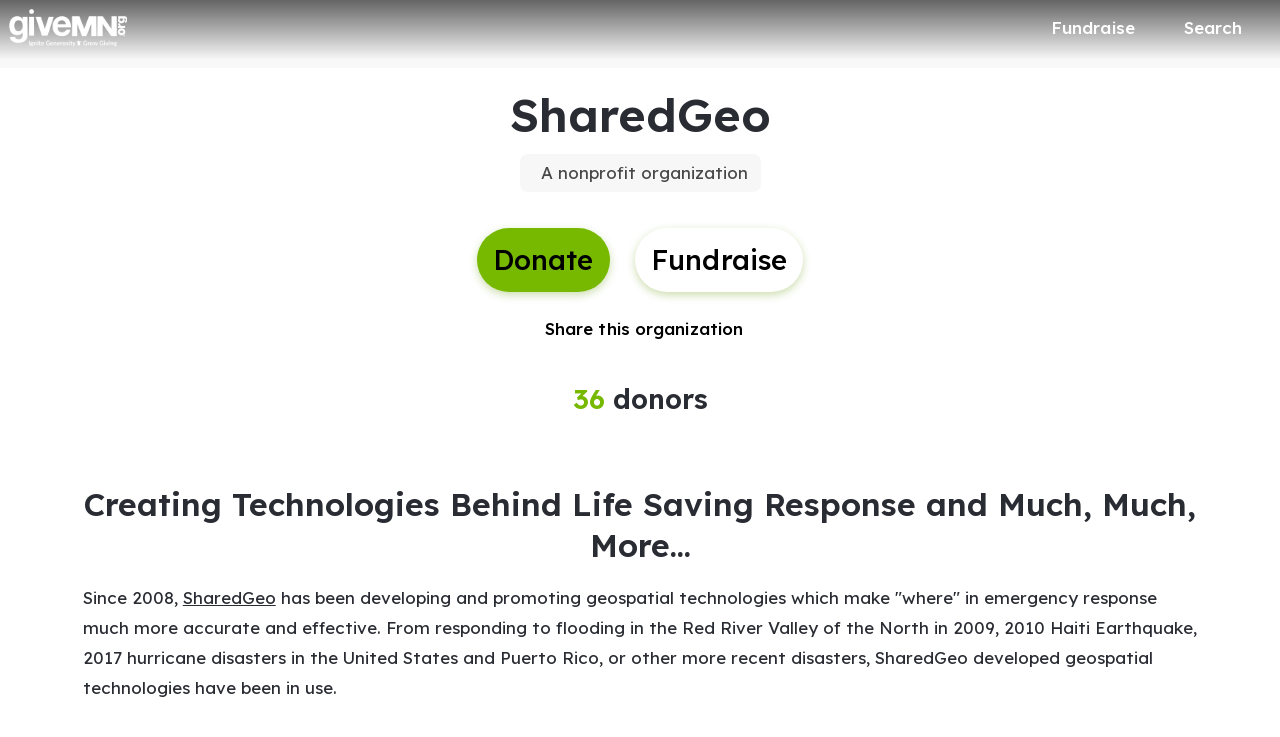

--- FILE ---
content_type: text/html; charset=utf-8
request_url: https://www.givemn.org/organization/Sharedgeo
body_size: 38051
content:
<!DOCTYPE html><html lang="en" style="--mc-primary-50: #e6ffd0; --mc-primary-100: #b8fd6b; --mc-primary-200: #a8eb59; --mc-primary-300: #98da45; --mc-primary-400: #88c92f; --mc-primary-500: #77b800; --mc-primary-500-opacity-8: rgba(119, 184, 0, 0.08); --mc-primary-500-opacity-16: rgba(119, 184, 0, 0.16); --mc-primary-500-opacity-24: rgba(119, 184, 0, 0.24); --mc-primary-500-contrast: #000000; --mc-primary-500-text-on-white: #000000; --mc-primary-600: #609600; --mc-primary-600-opacity-32: rgba(96, 150, 0, 0.32); --mc-primary-700: #436a00; --mc-primary-800: #263f00; --mc-primary-900: #0f1d00;" data-beasties-container><head><script type="text/javascript" id="vwoCode">(function(){if(typeof window==='undefined'||typeof document==='undefined'||typeof window.localStorage==='undefined'||typeof XMLHttpRequest==='undefined')return;window._vwo_code || (function() {
      var account_id=896879,
      version=2.2,
      settings_tolerance=2000,
      hide_element='body',
      hide_element_style = 'opacity:0 !important;filter:alpha(opacity=0) !important;background:none !important;transition:none !important;',
      /* DO NOT EDIT BELOW THIS LINE */
      f=false,w=window,d=document,v=d.querySelector('#vwoCode'),cK='_vwo_'+account_id+'_settings',cc={};try{var c=JSON.parse(localStorage.getItem('_vwo_'+account_id+'_config'));cc=c&&typeof c==='object'?c:{}}catch(e){}var stT=cc.stT==='session'?w.sessionStorage:w.localStorage;code={nonce:v&&v.nonce,library_tolerance:function(){return typeof library_tolerance!=='undefined'?library_tolerance:undefined},settings_tolerance:function(){return cc.sT||settings_tolerance},hide_element_style:function(){return'{'+(cc.hES||hide_element_style)+'}'},hide_element:function(){if(performance.getEntriesByName('first-contentful-paint')[0]){return''}return typeof cc.hE==='string'?cc.hE:hide_element},getVersion:function(){return version},finish:function(e){if(!f){f=true;var t=d.getElementById('_vis_opt_path_hides');if(t)t.parentNode.removeChild(t);if(e)(new Image).src='https://dev.visualwebsiteoptimizer.com/ee.gif?a='+account_id+e}},finished:function(){return f},addScript:function(e){var t=d.createElement('script');t.type='text/javascript';if(e.src){t.src=e.src}else{t.text=e.text}v&&t.setAttribute('nonce',v.nonce);d.getElementsByTagName('head')[0].appendChild(t)},load:function(e,t){var n=this.getSettings(),i=d.createElement('script'),r=this;t=t||{};if(n){i.textContent=n;d.getElementsByTagName('head')[0].appendChild(i);if(!w.VWO||VWO.caE){stT.removeItem(cK);r.load(e)}}else{var o=new XMLHttpRequest;o.open('GET',e,true);o.withCredentials=!t.dSC;o.responseType=t.responseType||'text';o.onload=function(){if(t.onloadCb){return t.onloadCb(o,e)}if(o.status===200||o.status===304){_vwo_code.addScript({text:o.responseText})}else{_vwo_code.finish('&e=loading_failure:'+e)}};o.onerror=function(){if(t.onerrorCb){return t.onerrorCb(e)}_vwo_code.finish('&e=loading_failure:'+e)};o.send()}},getSettings:function(){try{var e=stT.getItem(cK);if(!e){return}e=JSON.parse(e);if(Date.now()>e.e){stT.removeItem(cK);return}return e.s}catch(e){return}},init:function(){if(d.URL.indexOf('__vwo_disable__')>-1)return;var e=this.settings_tolerance();w._vwo_settings_timer=setTimeout(function(){_vwo_code.finish();stT.removeItem(cK)},e);var t;if(this.hide_element()!=='body'){t=d.createElement('style');var n=this.hide_element(),i=n?n+this.hide_element_style():'',r=d.getElementsByTagName('head')[0];t.setAttribute('id','_vis_opt_path_hides');v&&t.setAttribute('nonce',v.nonce);t.setAttribute('type','text/css');if(t.styleSheet)t.styleSheet.cssText=i;else t.appendChild(d.createTextNode(i));r.appendChild(t)}else{t=d.getElementsByTagName('head')[0];var i=d.createElement('div');i.style.cssText='z-index: 2147483647 !important;position: fixed !important;left: 0 !important;top: 0 !important;width: 100% !important;height: 100% !important;background: white !important;display: block !important;';i.setAttribute('id','_vis_opt_path_hides');i.classList.add('_vis_hide_layer');t.parentNode.insertBefore(i,t.nextSibling)}var o=window._vis_opt_url||d.URL,s='https://dev.visualwebsiteoptimizer.com/j.php?a='+account_id+'&u='+encodeURIComponent(o)+'&vn='+version;if(w.location.search.indexOf('_vwo_xhr')!==-1){this.addScript({src:s})}else{this.load(s+'&x=true')}}};w._vwo_code=code;code.init();})();})();</script>
    <meta charset="utf-8">
    <title>SharedGeo | GiveMN</title>
    <base href="/">

    <meta name="viewport" content="width=device-width, initial-scale=1, shrink-to-fit=no">
    <!-- updated in getBrand to brand theme color -->
    <meta name="theme-color" content="#77b800">

    <!-- favicons hosted on s3 assets bucket and routed via nginx -->
    <link href="https://static-prod.mightycause.com/mc-client/froala_style.min.css?v=3twz4v4vn84" rel="stylesheet" type="text/css"><link href="https://static-prod.mightycause.com/mc-client/froala_editor.pkgd.min.css?v=3twz4v4vn84" rel="stylesheet" type="text/css"><link href="https://static-prod.mightycause.com/mc-client/froala_style.min.css?v=3twz4v4vn84" rel="stylesheet" type="text/css"><link href="https://static-prod.mightycause.com/mc-client/froala_editor.pkgd.min.css?v=3twz4v4vn84" rel="stylesheet" type="text/css"><link href="https://static-prod.mightycause.com/mc-client/froala_style.min.css?v=3twz4v4vn84" rel="stylesheet" type="text/css"><link href="https://static-prod.mightycause.com/mc-client/froala_editor.pkgd.min.css?v=3twz4v4vn84" rel="stylesheet" type="text/css"><link rel="icon" href="/favicon.ico" type="image/x-icon">
    <link rel="icon" href="/favicon-16x16.png" sizes="16x16" type="image/png">
    <link rel="icon" href="/favicon-32x32.png" sizes="32x32" type="image/png">
    <link rel="icon" href="/favicon-48x48.png" sizes="48x48" type="image/png">
    <link rel="icon" href="/favicon-64x64.png" sizes="64x64" type="image/png">
    <link rel="apple-touch-icon" href="/apple-touch-icon.png" sizes="180x180" type="image/png">
    <meta name="msapplication-config" content="../assets/browserconfig.xml">
    <link rel="manifest" href="/manifest.webmanifest">

    <!-- Preconnect to FontAwesome CDN for faster loading -->
    <link rel="preconnect" href="https://kit.fontawesome.com" crossorigin>

    <!-- Preconnect to Google Fonts -->
    <link rel="preconnect" href="https://fonts.googleapis.com">
    <link rel="preconnect" href="https://fonts.gstatic.com" crossorigin>

    <link rel="preconnect" href="https://imagecdn.mightycause.com">

    <link rel="preconnect" href="https://dev.visualwebsiteoptimizer.com">
  <link rel="stylesheet" href="https://static-prod.mightycause.com/mc-client/styles-RWZ2XN3O.css"><style ng-app-id="ng">#eckb-article-content-body p,.help-articles p{font-size:14px}#eckb-article-content-body h1,.help-articles h1{font-size:24px}#eckb-article-content-body h2,.help-articles h2{font-size:20px}#eckb-article-content-body li,.help-articles li{font-size:12px}#eckb-article-content-body img,#eckb-article-content-body iframe,.help-articles img,.help-articles iframe{height:auto;max-width:100%}.mat-drawer-container,.mat-drawer-content{overflow:unset!important}#notification{position:relative;z-index:1030}#notification.sticky-notification{position:sticky;top:0;z-index:1030}.notification-close{position:absolute;top:4px;right:4px}#aws-captcha-box{-webkit-box-shadow:0px 8px 16px 0px rgba(0,0,0,.16);-moz-box-shadow:0px 8px 16px 0px rgba(0,0,0,.16);box-shadow:0 8px 16px #00000029;position:fixed;z-index:1;top:50%;left:50%;transform:translate(-50%,-50%);background:var(--mc-neutral-min);width:50%;height:50%}.ld{transform-origin:50% 50%;transform-box:fill-box}@keyframes ld-float-btt-in{0%{animation-timing-function:cubic-bezier(.2242,.7499,.3142,.8148);transform:translateY(14.925%);opacity:.005}to{transform:translate(0);opacity:1}}.ld.ld-float-btt-in{animation:ld-float-btt-in 1s 1 linear;animation-fill-mode:forwards;transform:matrix(1,0,0,1,0,14.925);opacity:.005}
</style><style ng-app-id="ng">.mat-drawer-container{position:relative;z-index:1;color:var(--mat-sidenav-content-text-color, var(--mat-sys-on-background));background-color:var(--mat-sidenav-content-background-color, var(--mat-sys-background));box-sizing:border-box;display:block;overflow:hidden}.mat-drawer-container[fullscreen]{top:0;left:0;right:0;bottom:0;position:absolute}.mat-drawer-container[fullscreen].mat-drawer-container-has-open{overflow:hidden}.mat-drawer-container.mat-drawer-container-explicit-backdrop .mat-drawer-side{z-index:3}.mat-drawer-container.ng-animate-disabled .mat-drawer-backdrop,.mat-drawer-container.ng-animate-disabled .mat-drawer-content,.ng-animate-disabled .mat-drawer-container .mat-drawer-backdrop,.ng-animate-disabled .mat-drawer-container .mat-drawer-content{transition:none}.mat-drawer-backdrop{top:0;left:0;right:0;bottom:0;position:absolute;display:block;z-index:3;visibility:hidden}.mat-drawer-backdrop.mat-drawer-shown{visibility:visible;background-color:var(--mat-sidenav-scrim-color, color-mix(in srgb, var(--mat-sys-neutral-variant20) 40%, transparent))}.mat-drawer-transition .mat-drawer-backdrop{transition-duration:400ms;transition-timing-function:cubic-bezier(0.25, 0.8, 0.25, 1);transition-property:background-color,visibility}@media(forced-colors: active){.mat-drawer-backdrop{opacity:.5}}.mat-drawer-content{position:relative;z-index:1;display:block;height:100%;overflow:auto}.mat-drawer-content.mat-drawer-content-hidden{opacity:0}.mat-drawer-transition .mat-drawer-content{transition-duration:400ms;transition-timing-function:cubic-bezier(0.25, 0.8, 0.25, 1);transition-property:transform,margin-left,margin-right}.mat-drawer{position:relative;z-index:4;color:var(--mat-sidenav-container-text-color, var(--mat-sys-on-surface-variant));box-shadow:var(--mat-sidenav-container-elevation-shadow, none);background-color:var(--mat-sidenav-container-background-color, var(--mat-sys-surface));border-top-right-radius:var(--mat-sidenav-container-shape, var(--mat-sys-corner-large));border-bottom-right-radius:var(--mat-sidenav-container-shape, var(--mat-sys-corner-large));width:var(--mat-sidenav-container-width, 360px);display:block;position:absolute;top:0;bottom:0;z-index:3;outline:0;box-sizing:border-box;overflow-y:auto;transform:translate3d(-100%, 0, 0)}@media(forced-colors: active){.mat-drawer,[dir=rtl] .mat-drawer.mat-drawer-end{border-right:solid 1px currentColor}}@media(forced-colors: active){[dir=rtl] .mat-drawer,.mat-drawer.mat-drawer-end{border-left:solid 1px currentColor;border-right:none}}.mat-drawer.mat-drawer-side{z-index:2}.mat-drawer.mat-drawer-end{right:0;transform:translate3d(100%, 0, 0);border-top-left-radius:var(--mat-sidenav-container-shape, var(--mat-sys-corner-large));border-bottom-left-radius:var(--mat-sidenav-container-shape, var(--mat-sys-corner-large));border-top-right-radius:0;border-bottom-right-radius:0}[dir=rtl] .mat-drawer{border-top-left-radius:var(--mat-sidenav-container-shape, var(--mat-sys-corner-large));border-bottom-left-radius:var(--mat-sidenav-container-shape, var(--mat-sys-corner-large));border-top-right-radius:0;border-bottom-right-radius:0;transform:translate3d(100%, 0, 0)}[dir=rtl] .mat-drawer.mat-drawer-end{border-top-right-radius:var(--mat-sidenav-container-shape, var(--mat-sys-corner-large));border-bottom-right-radius:var(--mat-sidenav-container-shape, var(--mat-sys-corner-large));border-top-left-radius:0;border-bottom-left-radius:0;left:0;right:auto;transform:translate3d(-100%, 0, 0)}.mat-drawer-transition .mat-drawer{transition:transform 400ms cubic-bezier(0.25, 0.8, 0.25, 1)}.mat-drawer:not(.mat-drawer-opened):not(.mat-drawer-animating){visibility:hidden;box-shadow:none}.mat-drawer:not(.mat-drawer-opened):not(.mat-drawer-animating) .mat-drawer-inner-container{display:none}.mat-drawer.mat-drawer-opened.mat-drawer-opened{transform:none}.mat-drawer-side{box-shadow:none;border-right-color:var(--mat-sidenav-container-divider-color, transparent);border-right-width:1px;border-right-style:solid}.mat-drawer-side.mat-drawer-end{border-left-color:var(--mat-sidenav-container-divider-color, transparent);border-left-width:1px;border-left-style:solid;border-right:none}[dir=rtl] .mat-drawer-side{border-left-color:var(--mat-sidenav-container-divider-color, transparent);border-left-width:1px;border-left-style:solid;border-right:none}[dir=rtl] .mat-drawer-side.mat-drawer-end{border-right-color:var(--mat-sidenav-container-divider-color, transparent);border-right-width:1px;border-right-style:solid;border-left:none}.mat-drawer-inner-container{width:100%;height:100%;overflow:auto}.mat-sidenav-fixed{position:fixed}
</style><style ng-app-id="ng">.cdk-visually-hidden{border:0;clip:rect(0 0 0 0);height:1px;margin:-1px;overflow:hidden;padding:0;position:absolute;width:1px;white-space:nowrap;outline:0;-webkit-appearance:none;-moz-appearance:none;left:0}[dir=rtl] .cdk-visually-hidden{left:auto;right:0}
</style><style ng-app-id="ng">#mc-help-button[_ngcontent-ng-c1690128250]{position:fixed;bottom:1rem;right:1rem;z-index:1030;transition-duration:.4s;transition-timing-function:cubic-bezier(.25,.8,.25,1);transition-property:right}.help-menu-container[_ngcontent-ng-c1690128250]{position:absolute;bottom:65px;right:0;width:344px;background:var(--mc-neutral-min)}.help-menu-container[_ngcontent-ng-c1690128250]   .help-menu[_ngcontent-ng-c1690128250], .help-menu-container[_ngcontent-ng-c1690128250]   .help-menu[_ngcontent-ng-c1690128250]   .help-topic[_ngcontent-ng-c1690128250]   .title[_ngcontent-ng-c1690128250]{position:relative}.help-menu-container[_ngcontent-ng-c1690128250]   .help-menu[_ngcontent-ng-c1690128250]   .help-topic[_ngcontent-ng-c1690128250]   .title[_ngcontent-ng-c1690128250]   .chat-icon[_ngcontent-ng-c1690128250]{font-size:30px;position:absolute;bottom:-6px;right:1rem;color:#e1e2e5}.help-menu-container[_ngcontent-ng-c1690128250]   .help-menu[_ngcontent-ng-c1690128250]   .help-topic[_ngcontent-ng-c1690128250]   .articles[_ngcontent-ng-c1690128250]{font-size:14px;min-height:200px}.help-menu-container[_ngcontent-ng-c1690128250]   .help-menu[_ngcontent-ng-c1690128250]   .help-topic[_ngcontent-ng-c1690128250]   .articles[_ngcontent-ng-c1690128250]   li[_ngcontent-ng-c1690128250]{text-decoration:underline}.help-menu-container[_ngcontent-ng-c1690128250]   .help-menu[_ngcontent-ng-c1690128250]   .help-topic[_ngcontent-ng-c1690128250]   .top-results[_ngcontent-ng-c1690128250]{min-height:300px}.help-menu-container[_ngcontent-ng-c1690128250]   .help-menu[_ngcontent-ng-c1690128250]   .help-articles[_ngcontent-ng-c1690128250]{position:relative}.help-menu-container[_ngcontent-ng-c1690128250]   .help-menu[_ngcontent-ng-c1690128250]   .help-articles[_ngcontent-ng-c1690128250]   .back[_ngcontent-ng-c1690128250]{position:absolute;left:0;top:18px}.help-menu-container[_ngcontent-ng-c1690128250]   .help-menu[_ngcontent-ng-c1690128250]   .help-articles[_ngcontent-ng-c1690128250]   .new-tab[_ngcontent-ng-c1690128250]{position:absolute;right:0;top:18px}.help-menu-container[_ngcontent-ng-c1690128250]   .help-menu[_ngcontent-ng-c1690128250]   .help-articles[_ngcontent-ng-c1690128250]   .article[_ngcontent-ng-c1690128250]{height:350px;margin:0 15px;overflow:hidden;overflow-y:scroll}.help-menu-container[_ngcontent-ng-c1690128250]   .help-menu[_ngcontent-ng-c1690128250]   .help-articles[_ngcontent-ng-c1690128250]   .article[_ngcontent-ng-c1690128250]   img[_ngcontent-ng-c1690128250]{height:auto;max-width:100%}.help-menu-container[_ngcontent-ng-c1690128250]   .help-menu[_ngcontent-ng-c1690128250]   .footer[_ngcontent-ng-c1690128250]   button[_ngcontent-ng-c1690128250]{font-size:14px}.help-menu-container[_ngcontent-ng-c1690128250]   .chat[_ngcontent-ng-c1690128250]   .title[_ngcontent-ng-c1690128250]{position:relative}.help-menu-container[_ngcontent-ng-c1690128250]   .chat[_ngcontent-ng-c1690128250]   .title[_ngcontent-ng-c1690128250]   .back[_ngcontent-ng-c1690128250]{position:absolute;left:0;top:18px}</style><style ng-app-id="ng">.mat-mdc-fab-base{-webkit-user-select:none;user-select:none;position:relative;display:inline-flex;align-items:center;justify-content:center;box-sizing:border-box;width:56px;height:56px;padding:0;border:none;fill:currentColor;text-decoration:none;cursor:pointer;-moz-appearance:none;-webkit-appearance:none;overflow:visible;transition:box-shadow 280ms cubic-bezier(0.4, 0, 0.2, 1),opacity 15ms linear 30ms,transform 270ms 0ms cubic-bezier(0, 0, 0.2, 1);flex-shrink:0;-webkit-tap-highlight-color:rgba(0,0,0,0)}.mat-mdc-fab-base .mat-mdc-button-ripple,.mat-mdc-fab-base .mat-mdc-button-persistent-ripple,.mat-mdc-fab-base .mat-mdc-button-persistent-ripple::before{top:0;left:0;right:0;bottom:0;position:absolute;pointer-events:none;border-radius:inherit}.mat-mdc-fab-base .mat-mdc-button-ripple{overflow:hidden}.mat-mdc-fab-base .mat-mdc-button-persistent-ripple::before{content:"";opacity:0}.mat-mdc-fab-base .mdc-button__label,.mat-mdc-fab-base .mat-icon{z-index:1;position:relative}.mat-mdc-fab-base .mat-focus-indicator{top:0;left:0;right:0;bottom:0;position:absolute}.mat-mdc-fab-base:focus>.mat-focus-indicator::before{content:""}.mat-mdc-fab-base._mat-animation-noopable{transition:none !important;animation:none !important}.mat-mdc-fab-base::before{position:absolute;box-sizing:border-box;width:100%;height:100%;top:0;left:0;border:1px solid rgba(0,0,0,0);border-radius:inherit;content:"";pointer-events:none}.mat-mdc-fab-base[hidden]{display:none}.mat-mdc-fab-base::-moz-focus-inner{padding:0;border:0}.mat-mdc-fab-base:active,.mat-mdc-fab-base:focus{outline:none}.mat-mdc-fab-base:hover{cursor:pointer}.mat-mdc-fab-base>svg{width:100%}.mat-mdc-fab-base .mat-icon,.mat-mdc-fab-base .material-icons{transition:transform 180ms 90ms cubic-bezier(0, 0, 0.2, 1);fill:currentColor;will-change:transform}.mat-mdc-fab-base .mat-focus-indicator::before{margin:calc(calc(var(--mat-focus-indicator-border-width, 3px) + 2px)*-1)}.mat-mdc-fab-base[disabled],.mat-mdc-fab-base.mat-mdc-button-disabled{cursor:default;pointer-events:none}.mat-mdc-fab-base[disabled],.mat-mdc-fab-base[disabled]:focus,.mat-mdc-fab-base.mat-mdc-button-disabled,.mat-mdc-fab-base.mat-mdc-button-disabled:focus{box-shadow:none}.mat-mdc-fab-base.mat-mdc-button-disabled-interactive{pointer-events:auto}.mat-mdc-fab{background-color:var(--mdc-fab-container-color, var(--mat-sys-primary-container));border-radius:var(--mdc-fab-container-shape, var(--mat-sys-corner-large));color:var(--mat-fab-foreground-color, var(--mat-sys-on-primary-container, inherit));box-shadow:var(--mdc-fab-container-elevation-shadow, var(--mat-sys-level3))}.mat-mdc-fab:hover{box-shadow:var(--mdc-fab-hover-container-elevation-shadow, var(--mat-sys-level4))}.mat-mdc-fab:focus{box-shadow:var(--mdc-fab-focus-container-elevation-shadow, var(--mat-sys-level3))}.mat-mdc-fab:active,.mat-mdc-fab:focus:active{box-shadow:var(--mdc-fab-pressed-container-elevation-shadow, var(--mat-sys-level3))}.mat-mdc-fab[disabled],.mat-mdc-fab.mat-mdc-button-disabled{cursor:default;pointer-events:none;color:var(--mat-fab-disabled-state-foreground-color, color-mix(in srgb, var(--mat-sys-on-surface) 38%, transparent));background-color:var(--mat-fab-disabled-state-container-color, color-mix(in srgb, var(--mat-sys-on-surface) 12%, transparent))}.mat-mdc-fab.mat-mdc-button-disabled-interactive{pointer-events:auto}.mat-mdc-fab .mat-mdc-button-touch-target{position:absolute;top:50%;height:48px;left:50%;width:48px;transform:translate(-50%, -50%);display:var(--mat-fab-touch-target-display, block)}.mat-mdc-fab .mat-ripple-element{background-color:var(--mat-fab-ripple-color, color-mix(in srgb, var(--mat-sys-on-primary-container) calc(var(--mat-sys-pressed-state-layer-opacity) * 100%), transparent))}.mat-mdc-fab .mat-mdc-button-persistent-ripple::before{background-color:var(--mat-fab-state-layer-color, var(--mat-sys-on-primary-container))}.mat-mdc-fab.mat-mdc-button-disabled .mat-mdc-button-persistent-ripple::before{background-color:var(--mat-fab-disabled-state-layer-color)}.mat-mdc-fab:hover>.mat-mdc-button-persistent-ripple::before{opacity:var(--mat-fab-hover-state-layer-opacity, var(--mat-sys-hover-state-layer-opacity))}.mat-mdc-fab.cdk-program-focused>.mat-mdc-button-persistent-ripple::before,.mat-mdc-fab.cdk-keyboard-focused>.mat-mdc-button-persistent-ripple::before,.mat-mdc-fab.mat-mdc-button-disabled-interactive:focus>.mat-mdc-button-persistent-ripple::before{opacity:var(--mat-fab-focus-state-layer-opacity, var(--mat-sys-focus-state-layer-opacity))}.mat-mdc-fab:active>.mat-mdc-button-persistent-ripple::before{opacity:var(--mat-fab-pressed-state-layer-opacity, var(--mat-sys-pressed-state-layer-opacity))}.mat-mdc-mini-fab{width:40px;height:40px;background-color:var(--mdc-fab-small-container-color, var(--mat-sys-primary-container));border-radius:var(--mdc-fab-small-container-shape, var(--mat-sys-corner-medium));color:var(--mat-fab-small-foreground-color, var(--mat-sys-on-primary-container, inherit));box-shadow:var(--mdc-fab-small-container-elevation-shadow, var(--mat-sys-level3))}.mat-mdc-mini-fab:hover{box-shadow:var(--mdc-fab-small-hover-container-elevation-shadow, var(--mat-sys-level4))}.mat-mdc-mini-fab:focus{box-shadow:var(--mdc-fab-small-focus-container-elevation-shadow, var(--mat-sys-level3))}.mat-mdc-mini-fab:active,.mat-mdc-mini-fab:focus:active{box-shadow:var(--mdc-fab-small-pressed-container-elevation-shadow, var(--mat-sys-level3))}.mat-mdc-mini-fab[disabled],.mat-mdc-mini-fab.mat-mdc-button-disabled{cursor:default;pointer-events:none;color:var(--mat-fab-small-disabled-state-foreground-color, color-mix(in srgb, var(--mat-sys-on-surface) 38%, transparent));background-color:var(--mat-fab-small-disabled-state-container-color, color-mix(in srgb, var(--mat-sys-on-surface) 12%, transparent))}.mat-mdc-mini-fab.mat-mdc-button-disabled-interactive{pointer-events:auto}.mat-mdc-mini-fab .mat-mdc-button-touch-target{position:absolute;top:50%;height:48px;left:50%;width:48px;transform:translate(-50%, -50%);display:var(--mat-fab-small-touch-target-display)}.mat-mdc-mini-fab .mat-ripple-element{background-color:var(--mat-fab-small-ripple-color, color-mix(in srgb, var(--mat-sys-on-primary-container) calc(var(--mat-sys-pressed-state-layer-opacity) * 100%), transparent))}.mat-mdc-mini-fab .mat-mdc-button-persistent-ripple::before{background-color:var(--mat-fab-small-state-layer-color, var(--mat-sys-on-primary-container))}.mat-mdc-mini-fab.mat-mdc-button-disabled .mat-mdc-button-persistent-ripple::before{background-color:var(--mat-fab-small-disabled-state-layer-color)}.mat-mdc-mini-fab:hover>.mat-mdc-button-persistent-ripple::before{opacity:var(--mat-fab-small-hover-state-layer-opacity, var(--mat-sys-hover-state-layer-opacity))}.mat-mdc-mini-fab.cdk-program-focused>.mat-mdc-button-persistent-ripple::before,.mat-mdc-mini-fab.cdk-keyboard-focused>.mat-mdc-button-persistent-ripple::before,.mat-mdc-mini-fab.mat-mdc-button-disabled-interactive:focus>.mat-mdc-button-persistent-ripple::before{opacity:var(--mat-fab-small-focus-state-layer-opacity, var(--mat-sys-focus-state-layer-opacity))}.mat-mdc-mini-fab:active>.mat-mdc-button-persistent-ripple::before{opacity:var(--mat-fab-small-pressed-state-layer-opacity, var(--mat-sys-pressed-state-layer-opacity))}.mat-mdc-extended-fab{-moz-osx-font-smoothing:grayscale;-webkit-font-smoothing:antialiased;border-radius:24px;padding-left:20px;padding-right:20px;width:auto;max-width:100%;line-height:normal;height:var(--mdc-extended-fab-container-height, 56px);border-radius:var(--mdc-extended-fab-container-shape, var(--mat-sys-corner-large));font-family:var(--mdc-extended-fab-label-text-font, var(--mat-sys-label-large-font));font-size:var(--mdc-extended-fab-label-text-size, var(--mat-sys-label-large-size));font-weight:var(--mdc-extended-fab-label-text-weight, var(--mat-sys-label-large-weight));letter-spacing:var(--mdc-extended-fab-label-text-tracking, var(--mat-sys-label-large-tracking));box-shadow:var(--mdc-extended-fab-container-elevation-shadow, var(--mat-sys-level3))}.mat-mdc-extended-fab:hover{box-shadow:var(--mdc-extended-fab-hover-container-elevation-shadow, var(--mat-sys-level4))}.mat-mdc-extended-fab:focus{box-shadow:var(--mdc-extended-fab-focus-container-elevation-shadow, var(--mat-sys-level3))}.mat-mdc-extended-fab:active,.mat-mdc-extended-fab:focus:active{box-shadow:var(--mdc-extended-fab-pressed-container-elevation-shadow, var(--mat-sys-level3))}.mat-mdc-extended-fab[disabled],.mat-mdc-extended-fab.mat-mdc-button-disabled{cursor:default;pointer-events:none}.mat-mdc-extended-fab[disabled],.mat-mdc-extended-fab[disabled]:focus,.mat-mdc-extended-fab.mat-mdc-button-disabled,.mat-mdc-extended-fab.mat-mdc-button-disabled:focus{box-shadow:none}.mat-mdc-extended-fab.mat-mdc-button-disabled-interactive{pointer-events:auto}[dir=rtl] .mat-mdc-extended-fab .mdc-button__label+.mat-icon,[dir=rtl] .mat-mdc-extended-fab .mdc-button__label+.material-icons,.mat-mdc-extended-fab>.mat-icon,.mat-mdc-extended-fab>.material-icons{margin-left:-8px;margin-right:12px}.mat-mdc-extended-fab .mdc-button__label+.mat-icon,.mat-mdc-extended-fab .mdc-button__label+.material-icons,[dir=rtl] .mat-mdc-extended-fab>.mat-icon,[dir=rtl] .mat-mdc-extended-fab>.material-icons{margin-left:12px;margin-right:-8px}.mat-mdc-extended-fab .mat-mdc-button-touch-target{width:100%}
</style><style ng-app-id="ng">.mat-focus-indicator{position:relative}.mat-focus-indicator::before{top:0;left:0;right:0;bottom:0;position:absolute;box-sizing:border-box;pointer-events:none;display:var(--mat-focus-indicator-display, none);border-width:var(--mat-focus-indicator-border-width, 3px);border-style:var(--mat-focus-indicator-border-style, solid);border-color:var(--mat-focus-indicator-border-color, transparent);border-radius:var(--mat-focus-indicator-border-radius, 4px)}.mat-focus-indicator:focus::before{content:""}@media(forced-colors: active){html{--mat-focus-indicator-display: block}}
</style><style ng-app-id="ng">.mat-mdc-button-base{text-decoration:none}.mdc-button{-webkit-user-select:none;user-select:none;position:relative;display:inline-flex;align-items:center;justify-content:center;box-sizing:border-box;min-width:64px;border:none;outline:none;line-height:inherit;-webkit-appearance:none;overflow:visible;vertical-align:middle;background:rgba(0,0,0,0);padding:0 8px}.mdc-button::-moz-focus-inner{padding:0;border:0}.mdc-button:active{outline:none}.mdc-button:hover{cursor:pointer}.mdc-button:disabled{cursor:default;pointer-events:none}.mdc-button[hidden]{display:none}.mdc-button .mdc-button__label{position:relative}.mat-mdc-button{padding:0 var(--mat-text-button-horizontal-padding, 12px);height:var(--mdc-text-button-container-height, 40px);font-family:var(--mdc-text-button-label-text-font, var(--mat-sys-label-large-font));font-size:var(--mdc-text-button-label-text-size, var(--mat-sys-label-large-size));letter-spacing:var(--mdc-text-button-label-text-tracking, var(--mat-sys-label-large-tracking));text-transform:var(--mdc-text-button-label-text-transform);font-weight:var(--mdc-text-button-label-text-weight, var(--mat-sys-label-large-weight))}.mat-mdc-button,.mat-mdc-button .mdc-button__ripple{border-radius:var(--mdc-text-button-container-shape, var(--mat-sys-corner-full))}.mat-mdc-button:not(:disabled){color:var(--mdc-text-button-label-text-color, var(--mat-sys-primary))}.mat-mdc-button[disabled],.mat-mdc-button.mat-mdc-button-disabled{cursor:default;pointer-events:none;color:var(--mdc-text-button-disabled-label-text-color, color-mix(in srgb, var(--mat-sys-on-surface) 38%, transparent))}.mat-mdc-button.mat-mdc-button-disabled-interactive{pointer-events:auto}.mat-mdc-button:has(.material-icons,mat-icon,[matButtonIcon]){padding:0 var(--mat-text-button-with-icon-horizontal-padding, 16px)}.mat-mdc-button>.mat-icon{margin-right:var(--mat-text-button-icon-spacing, 8px);margin-left:var(--mat-text-button-icon-offset, -4px)}[dir=rtl] .mat-mdc-button>.mat-icon{margin-right:var(--mat-text-button-icon-offset, -4px);margin-left:var(--mat-text-button-icon-spacing, 8px)}.mat-mdc-button .mdc-button__label+.mat-icon{margin-right:var(--mat-text-button-icon-offset, -4px);margin-left:var(--mat-text-button-icon-spacing, 8px)}[dir=rtl] .mat-mdc-button .mdc-button__label+.mat-icon{margin-right:var(--mat-text-button-icon-spacing, 8px);margin-left:var(--mat-text-button-icon-offset, -4px)}.mat-mdc-button .mat-ripple-element{background-color:var(--mat-text-button-ripple-color, color-mix(in srgb, var(--mat-sys-primary) calc(var(--mat-sys-pressed-state-layer-opacity) * 100%), transparent))}.mat-mdc-button .mat-mdc-button-persistent-ripple::before{background-color:var(--mat-text-button-state-layer-color, var(--mat-sys-primary))}.mat-mdc-button.mat-mdc-button-disabled .mat-mdc-button-persistent-ripple::before{background-color:var(--mat-text-button-disabled-state-layer-color, var(--mat-sys-on-surface-variant))}.mat-mdc-button:hover>.mat-mdc-button-persistent-ripple::before{opacity:var(--mat-text-button-hover-state-layer-opacity, var(--mat-sys-hover-state-layer-opacity))}.mat-mdc-button.cdk-program-focused>.mat-mdc-button-persistent-ripple::before,.mat-mdc-button.cdk-keyboard-focused>.mat-mdc-button-persistent-ripple::before,.mat-mdc-button.mat-mdc-button-disabled-interactive:focus>.mat-mdc-button-persistent-ripple::before{opacity:var(--mat-text-button-focus-state-layer-opacity, var(--mat-sys-focus-state-layer-opacity))}.mat-mdc-button:active>.mat-mdc-button-persistent-ripple::before{opacity:var(--mat-text-button-pressed-state-layer-opacity, var(--mat-sys-pressed-state-layer-opacity))}.mat-mdc-button .mat-mdc-button-touch-target{position:absolute;top:50%;height:48px;left:0;right:0;transform:translateY(-50%);display:var(--mat-text-button-touch-target-display, block)}.mat-mdc-unelevated-button{transition:box-shadow 280ms cubic-bezier(0.4, 0, 0.2, 1);height:var(--mdc-filled-button-container-height, 40px);font-family:var(--mdc-filled-button-label-text-font, var(--mat-sys-label-large-font));font-size:var(--mdc-filled-button-label-text-size, var(--mat-sys-label-large-size));letter-spacing:var(--mdc-filled-button-label-text-tracking, var(--mat-sys-label-large-tracking));text-transform:var(--mdc-filled-button-label-text-transform);font-weight:var(--mdc-filled-button-label-text-weight, var(--mat-sys-label-large-weight));padding:0 var(--mat-filled-button-horizontal-padding, 24px)}.mat-mdc-unelevated-button>.mat-icon{margin-right:var(--mat-filled-button-icon-spacing, 8px);margin-left:var(--mat-filled-button-icon-offset, -8px)}[dir=rtl] .mat-mdc-unelevated-button>.mat-icon{margin-right:var(--mat-filled-button-icon-offset, -8px);margin-left:var(--mat-filled-button-icon-spacing, 8px)}.mat-mdc-unelevated-button .mdc-button__label+.mat-icon{margin-right:var(--mat-filled-button-icon-offset, -8px);margin-left:var(--mat-filled-button-icon-spacing, 8px)}[dir=rtl] .mat-mdc-unelevated-button .mdc-button__label+.mat-icon{margin-right:var(--mat-filled-button-icon-spacing, 8px);margin-left:var(--mat-filled-button-icon-offset, -8px)}.mat-mdc-unelevated-button .mat-ripple-element{background-color:var(--mat-filled-button-ripple-color, color-mix(in srgb, var(--mat-sys-on-primary) calc(var(--mat-sys-pressed-state-layer-opacity) * 100%), transparent))}.mat-mdc-unelevated-button .mat-mdc-button-persistent-ripple::before{background-color:var(--mat-filled-button-state-layer-color, var(--mat-sys-on-primary))}.mat-mdc-unelevated-button.mat-mdc-button-disabled .mat-mdc-button-persistent-ripple::before{background-color:var(--mat-filled-button-disabled-state-layer-color, var(--mat-sys-on-surface-variant))}.mat-mdc-unelevated-button:hover>.mat-mdc-button-persistent-ripple::before{opacity:var(--mat-filled-button-hover-state-layer-opacity, var(--mat-sys-hover-state-layer-opacity))}.mat-mdc-unelevated-button.cdk-program-focused>.mat-mdc-button-persistent-ripple::before,.mat-mdc-unelevated-button.cdk-keyboard-focused>.mat-mdc-button-persistent-ripple::before,.mat-mdc-unelevated-button.mat-mdc-button-disabled-interactive:focus>.mat-mdc-button-persistent-ripple::before{opacity:var(--mat-filled-button-focus-state-layer-opacity, var(--mat-sys-focus-state-layer-opacity))}.mat-mdc-unelevated-button:active>.mat-mdc-button-persistent-ripple::before{opacity:var(--mat-filled-button-pressed-state-layer-opacity, var(--mat-sys-pressed-state-layer-opacity))}.mat-mdc-unelevated-button .mat-mdc-button-touch-target{position:absolute;top:50%;height:48px;left:0;right:0;transform:translateY(-50%);display:var(--mat-filled-button-touch-target-display, block)}.mat-mdc-unelevated-button:not(:disabled){color:var(--mdc-filled-button-label-text-color, var(--mat-sys-on-primary));background-color:var(--mdc-filled-button-container-color, var(--mat-sys-primary))}.mat-mdc-unelevated-button,.mat-mdc-unelevated-button .mdc-button__ripple{border-radius:var(--mdc-filled-button-container-shape, var(--mat-sys-corner-full))}.mat-mdc-unelevated-button[disabled],.mat-mdc-unelevated-button.mat-mdc-button-disabled{cursor:default;pointer-events:none;color:var(--mdc-filled-button-disabled-label-text-color, color-mix(in srgb, var(--mat-sys-on-surface) 38%, transparent));background-color:var(--mdc-filled-button-disabled-container-color, color-mix(in srgb, var(--mat-sys-on-surface) 12%, transparent))}.mat-mdc-unelevated-button.mat-mdc-button-disabled-interactive{pointer-events:auto}.mat-mdc-raised-button{transition:box-shadow 280ms cubic-bezier(0.4, 0, 0.2, 1);box-shadow:var(--mdc-protected-button-container-elevation-shadow, var(--mat-sys-level1));height:var(--mdc-protected-button-container-height, 40px);font-family:var(--mdc-protected-button-label-text-font, var(--mat-sys-label-large-font));font-size:var(--mdc-protected-button-label-text-size, var(--mat-sys-label-large-size));letter-spacing:var(--mdc-protected-button-label-text-tracking, var(--mat-sys-label-large-tracking));text-transform:var(--mdc-protected-button-label-text-transform);font-weight:var(--mdc-protected-button-label-text-weight, var(--mat-sys-label-large-weight));padding:0 var(--mat-protected-button-horizontal-padding, 24px)}.mat-mdc-raised-button>.mat-icon{margin-right:var(--mat-protected-button-icon-spacing, 8px);margin-left:var(--mat-protected-button-icon-offset, -8px)}[dir=rtl] .mat-mdc-raised-button>.mat-icon{margin-right:var(--mat-protected-button-icon-offset, -8px);margin-left:var(--mat-protected-button-icon-spacing, 8px)}.mat-mdc-raised-button .mdc-button__label+.mat-icon{margin-right:var(--mat-protected-button-icon-offset, -8px);margin-left:var(--mat-protected-button-icon-spacing, 8px)}[dir=rtl] .mat-mdc-raised-button .mdc-button__label+.mat-icon{margin-right:var(--mat-protected-button-icon-spacing, 8px);margin-left:var(--mat-protected-button-icon-offset, -8px)}.mat-mdc-raised-button .mat-ripple-element{background-color:var(--mat-protected-button-ripple-color, color-mix(in srgb, var(--mat-sys-primary) calc(var(--mat-sys-pressed-state-layer-opacity) * 100%), transparent))}.mat-mdc-raised-button .mat-mdc-button-persistent-ripple::before{background-color:var(--mat-protected-button-state-layer-color, var(--mat-sys-primary))}.mat-mdc-raised-button.mat-mdc-button-disabled .mat-mdc-button-persistent-ripple::before{background-color:var(--mat-protected-button-disabled-state-layer-color, var(--mat-sys-on-surface-variant))}.mat-mdc-raised-button:hover>.mat-mdc-button-persistent-ripple::before{opacity:var(--mat-protected-button-hover-state-layer-opacity, var(--mat-sys-hover-state-layer-opacity))}.mat-mdc-raised-button.cdk-program-focused>.mat-mdc-button-persistent-ripple::before,.mat-mdc-raised-button.cdk-keyboard-focused>.mat-mdc-button-persistent-ripple::before,.mat-mdc-raised-button.mat-mdc-button-disabled-interactive:focus>.mat-mdc-button-persistent-ripple::before{opacity:var(--mat-protected-button-focus-state-layer-opacity, var(--mat-sys-focus-state-layer-opacity))}.mat-mdc-raised-button:active>.mat-mdc-button-persistent-ripple::before{opacity:var(--mat-protected-button-pressed-state-layer-opacity, var(--mat-sys-pressed-state-layer-opacity))}.mat-mdc-raised-button .mat-mdc-button-touch-target{position:absolute;top:50%;height:48px;left:0;right:0;transform:translateY(-50%);display:var(--mat-protected-button-touch-target-display, block)}.mat-mdc-raised-button:not(:disabled){color:var(--mdc-protected-button-label-text-color, var(--mat-sys-primary));background-color:var(--mdc-protected-button-container-color, var(--mat-sys-surface))}.mat-mdc-raised-button,.mat-mdc-raised-button .mdc-button__ripple{border-radius:var(--mdc-protected-button-container-shape, var(--mat-sys-corner-full))}.mat-mdc-raised-button:hover{box-shadow:var(--mdc-protected-button-hover-container-elevation-shadow, var(--mat-sys-level2))}.mat-mdc-raised-button:focus{box-shadow:var(--mdc-protected-button-focus-container-elevation-shadow, var(--mat-sys-level1))}.mat-mdc-raised-button:active,.mat-mdc-raised-button:focus:active{box-shadow:var(--mdc-protected-button-pressed-container-elevation-shadow, var(--mat-sys-level1))}.mat-mdc-raised-button[disabled],.mat-mdc-raised-button.mat-mdc-button-disabled{cursor:default;pointer-events:none;color:var(--mdc-protected-button-disabled-label-text-color, color-mix(in srgb, var(--mat-sys-on-surface) 38%, transparent));background-color:var(--mdc-protected-button-disabled-container-color, color-mix(in srgb, var(--mat-sys-on-surface) 12%, transparent))}.mat-mdc-raised-button[disabled].mat-mdc-button-disabled,.mat-mdc-raised-button.mat-mdc-button-disabled.mat-mdc-button-disabled{box-shadow:var(--mdc-protected-button-disabled-container-elevation-shadow, var(--mat-sys-level0))}.mat-mdc-raised-button.mat-mdc-button-disabled-interactive{pointer-events:auto}.mat-mdc-outlined-button{border-style:solid;transition:border 280ms cubic-bezier(0.4, 0, 0.2, 1);height:var(--mdc-outlined-button-container-height, 40px);font-family:var(--mdc-outlined-button-label-text-font, var(--mat-sys-label-large-font));font-size:var(--mdc-outlined-button-label-text-size, var(--mat-sys-label-large-size));letter-spacing:var(--mdc-outlined-button-label-text-tracking, var(--mat-sys-label-large-tracking));text-transform:var(--mdc-outlined-button-label-text-transform);font-weight:var(--mdc-outlined-button-label-text-weight, var(--mat-sys-label-large-weight));border-radius:var(--mdc-outlined-button-container-shape, var(--mat-sys-corner-full));border-width:var(--mdc-outlined-button-outline-width, 1px);padding:0 var(--mat-outlined-button-horizontal-padding, 24px)}.mat-mdc-outlined-button>.mat-icon{margin-right:var(--mat-outlined-button-icon-spacing, 8px);margin-left:var(--mat-outlined-button-icon-offset, -8px)}[dir=rtl] .mat-mdc-outlined-button>.mat-icon{margin-right:var(--mat-outlined-button-icon-offset, -8px);margin-left:var(--mat-outlined-button-icon-spacing, 8px)}.mat-mdc-outlined-button .mdc-button__label+.mat-icon{margin-right:var(--mat-outlined-button-icon-offset, -8px);margin-left:var(--mat-outlined-button-icon-spacing, 8px)}[dir=rtl] .mat-mdc-outlined-button .mdc-button__label+.mat-icon{margin-right:var(--mat-outlined-button-icon-spacing, 8px);margin-left:var(--mat-outlined-button-icon-offset, -8px)}.mat-mdc-outlined-button .mat-ripple-element{background-color:var(--mat-outlined-button-ripple-color, color-mix(in srgb, var(--mat-sys-primary) calc(var(--mat-sys-pressed-state-layer-opacity) * 100%), transparent))}.mat-mdc-outlined-button .mat-mdc-button-persistent-ripple::before{background-color:var(--mat-outlined-button-state-layer-color, var(--mat-sys-primary))}.mat-mdc-outlined-button.mat-mdc-button-disabled .mat-mdc-button-persistent-ripple::before{background-color:var(--mat-outlined-button-disabled-state-layer-color, var(--mat-sys-on-surface-variant))}.mat-mdc-outlined-button:hover>.mat-mdc-button-persistent-ripple::before{opacity:var(--mat-outlined-button-hover-state-layer-opacity, var(--mat-sys-hover-state-layer-opacity))}.mat-mdc-outlined-button.cdk-program-focused>.mat-mdc-button-persistent-ripple::before,.mat-mdc-outlined-button.cdk-keyboard-focused>.mat-mdc-button-persistent-ripple::before,.mat-mdc-outlined-button.mat-mdc-button-disabled-interactive:focus>.mat-mdc-button-persistent-ripple::before{opacity:var(--mat-outlined-button-focus-state-layer-opacity, var(--mat-sys-focus-state-layer-opacity))}.mat-mdc-outlined-button:active>.mat-mdc-button-persistent-ripple::before{opacity:var(--mat-outlined-button-pressed-state-layer-opacity, var(--mat-sys-pressed-state-layer-opacity))}.mat-mdc-outlined-button .mat-mdc-button-touch-target{position:absolute;top:50%;height:48px;left:0;right:0;transform:translateY(-50%);display:var(--mat-outlined-button-touch-target-display, block)}.mat-mdc-outlined-button:not(:disabled){color:var(--mdc-outlined-button-label-text-color, var(--mat-sys-primary));border-color:var(--mdc-outlined-button-outline-color, var(--mat-sys-outline))}.mat-mdc-outlined-button[disabled],.mat-mdc-outlined-button.mat-mdc-button-disabled{cursor:default;pointer-events:none;color:var(--mdc-outlined-button-disabled-label-text-color, color-mix(in srgb, var(--mat-sys-on-surface) 38%, transparent));border-color:var(--mdc-outlined-button-disabled-outline-color, color-mix(in srgb, var(--mat-sys-on-surface) 12%, transparent))}.mat-mdc-outlined-button.mat-mdc-button-disabled-interactive{pointer-events:auto}.mat-mdc-button,.mat-mdc-unelevated-button,.mat-mdc-raised-button,.mat-mdc-outlined-button{-webkit-tap-highlight-color:rgba(0,0,0,0)}.mat-mdc-button .mat-mdc-button-ripple,.mat-mdc-button .mat-mdc-button-persistent-ripple,.mat-mdc-button .mat-mdc-button-persistent-ripple::before,.mat-mdc-unelevated-button .mat-mdc-button-ripple,.mat-mdc-unelevated-button .mat-mdc-button-persistent-ripple,.mat-mdc-unelevated-button .mat-mdc-button-persistent-ripple::before,.mat-mdc-raised-button .mat-mdc-button-ripple,.mat-mdc-raised-button .mat-mdc-button-persistent-ripple,.mat-mdc-raised-button .mat-mdc-button-persistent-ripple::before,.mat-mdc-outlined-button .mat-mdc-button-ripple,.mat-mdc-outlined-button .mat-mdc-button-persistent-ripple,.mat-mdc-outlined-button .mat-mdc-button-persistent-ripple::before{top:0;left:0;right:0;bottom:0;position:absolute;pointer-events:none;border-radius:inherit}.mat-mdc-button .mat-mdc-button-ripple,.mat-mdc-unelevated-button .mat-mdc-button-ripple,.mat-mdc-raised-button .mat-mdc-button-ripple,.mat-mdc-outlined-button .mat-mdc-button-ripple{overflow:hidden}.mat-mdc-button .mat-mdc-button-persistent-ripple::before,.mat-mdc-unelevated-button .mat-mdc-button-persistent-ripple::before,.mat-mdc-raised-button .mat-mdc-button-persistent-ripple::before,.mat-mdc-outlined-button .mat-mdc-button-persistent-ripple::before{content:"";opacity:0}.mat-mdc-button .mdc-button__label,.mat-mdc-button .mat-icon,.mat-mdc-unelevated-button .mdc-button__label,.mat-mdc-unelevated-button .mat-icon,.mat-mdc-raised-button .mdc-button__label,.mat-mdc-raised-button .mat-icon,.mat-mdc-outlined-button .mdc-button__label,.mat-mdc-outlined-button .mat-icon{z-index:1;position:relative}.mat-mdc-button .mat-focus-indicator,.mat-mdc-unelevated-button .mat-focus-indicator,.mat-mdc-raised-button .mat-focus-indicator,.mat-mdc-outlined-button .mat-focus-indicator{top:0;left:0;right:0;bottom:0;position:absolute;border-radius:inherit}.mat-mdc-button:focus>.mat-focus-indicator::before,.mat-mdc-unelevated-button:focus>.mat-focus-indicator::before,.mat-mdc-raised-button:focus>.mat-focus-indicator::before,.mat-mdc-outlined-button:focus>.mat-focus-indicator::before{content:"";border-radius:inherit}.mat-mdc-button._mat-animation-noopable,.mat-mdc-unelevated-button._mat-animation-noopable,.mat-mdc-raised-button._mat-animation-noopable,.mat-mdc-outlined-button._mat-animation-noopable{transition:none !important;animation:none !important}.mat-mdc-button>.mat-icon,.mat-mdc-unelevated-button>.mat-icon,.mat-mdc-raised-button>.mat-icon,.mat-mdc-outlined-button>.mat-icon{display:inline-block;position:relative;vertical-align:top;font-size:1.125rem;height:1.125rem;width:1.125rem}.mat-mdc-outlined-button .mat-mdc-button-ripple,.mat-mdc-outlined-button .mdc-button__ripple{top:-1px;left:-1px;bottom:-1px;right:-1px}.mat-mdc-unelevated-button .mat-focus-indicator::before,.mat-mdc-raised-button .mat-focus-indicator::before{margin:calc(calc(var(--mat-focus-indicator-border-width, 3px) + 2px)*-1)}.mat-mdc-outlined-button .mat-focus-indicator::before{margin:calc(calc(var(--mat-focus-indicator-border-width, 3px) + 3px)*-1)}
</style><style ng-app-id="ng">@media(forced-colors: active){.mat-mdc-button:not(.mdc-button--outlined),.mat-mdc-unelevated-button:not(.mdc-button--outlined),.mat-mdc-raised-button:not(.mdc-button--outlined),.mat-mdc-outlined-button:not(.mdc-button--outlined),.mat-mdc-icon-button.mat-mdc-icon-button,.mat-mdc-outlined-button .mdc-button__ripple{outline:solid 1px}}
</style><style ng-app-id="ng">.mdc-text-field{display:inline-flex;align-items:baseline;padding:0 16px;position:relative;box-sizing:border-box;overflow:hidden;will-change:opacity,transform,color;border-top-left-radius:4px;border-top-right-radius:4px;border-bottom-right-radius:0;border-bottom-left-radius:0}.mdc-text-field__input{width:100%;min-width:0;border:none;border-radius:0;background:none;padding:0;-moz-appearance:none;-webkit-appearance:none;height:28px}.mdc-text-field__input::-webkit-calendar-picker-indicator{display:none}.mdc-text-field__input::-ms-clear{display:none}.mdc-text-field__input:focus{outline:none}.mdc-text-field__input:invalid{box-shadow:none}.mdc-text-field__input::placeholder{opacity:0}.mdc-text-field__input::-moz-placeholder{opacity:0}.mdc-text-field__input::-webkit-input-placeholder{opacity:0}.mdc-text-field__input:-ms-input-placeholder{opacity:0}.mdc-text-field--no-label .mdc-text-field__input::placeholder,.mdc-text-field--focused .mdc-text-field__input::placeholder{opacity:1}.mdc-text-field--no-label .mdc-text-field__input::-moz-placeholder,.mdc-text-field--focused .mdc-text-field__input::-moz-placeholder{opacity:1}.mdc-text-field--no-label .mdc-text-field__input::-webkit-input-placeholder,.mdc-text-field--focused .mdc-text-field__input::-webkit-input-placeholder{opacity:1}.mdc-text-field--no-label .mdc-text-field__input:-ms-input-placeholder,.mdc-text-field--focused .mdc-text-field__input:-ms-input-placeholder{opacity:1}.mdc-text-field--disabled:not(.mdc-text-field--no-label) .mdc-text-field__input.mat-mdc-input-disabled-interactive::placeholder{opacity:0}.mdc-text-field--disabled:not(.mdc-text-field--no-label) .mdc-text-field__input.mat-mdc-input-disabled-interactive::-moz-placeholder{opacity:0}.mdc-text-field--disabled:not(.mdc-text-field--no-label) .mdc-text-field__input.mat-mdc-input-disabled-interactive::-webkit-input-placeholder{opacity:0}.mdc-text-field--disabled:not(.mdc-text-field--no-label) .mdc-text-field__input.mat-mdc-input-disabled-interactive:-ms-input-placeholder{opacity:0}.mdc-text-field--outlined .mdc-text-field__input,.mdc-text-field--filled.mdc-text-field--no-label .mdc-text-field__input{height:100%}.mdc-text-field--outlined .mdc-text-field__input{display:flex;border:none !important;background-color:rgba(0,0,0,0)}.mdc-text-field--disabled .mdc-text-field__input{pointer-events:auto}.mdc-text-field--filled:not(.mdc-text-field--disabled) .mdc-text-field__input{color:var(--mdc-filled-text-field-input-text-color, var(--mat-sys-on-surface));caret-color:var(--mdc-filled-text-field-caret-color, var(--mat-sys-primary))}.mdc-text-field--filled:not(.mdc-text-field--disabled) .mdc-text-field__input::placeholder{color:var(--mdc-filled-text-field-input-text-placeholder-color, var(--mat-sys-on-surface-variant))}.mdc-text-field--filled:not(.mdc-text-field--disabled) .mdc-text-field__input::-moz-placeholder{color:var(--mdc-filled-text-field-input-text-placeholder-color, var(--mat-sys-on-surface-variant))}.mdc-text-field--filled:not(.mdc-text-field--disabled) .mdc-text-field__input::-webkit-input-placeholder{color:var(--mdc-filled-text-field-input-text-placeholder-color, var(--mat-sys-on-surface-variant))}.mdc-text-field--filled:not(.mdc-text-field--disabled) .mdc-text-field__input:-ms-input-placeholder{color:var(--mdc-filled-text-field-input-text-placeholder-color, var(--mat-sys-on-surface-variant))}.mdc-text-field--filled.mdc-text-field--invalid:not(.mdc-text-field--disabled) .mdc-text-field__input{caret-color:var(--mdc-filled-text-field-error-caret-color)}.mdc-text-field--filled.mdc-text-field--disabled .mdc-text-field__input{color:var(--mdc-filled-text-field-disabled-input-text-color, color-mix(in srgb, var(--mat-sys-on-surface) 38%, transparent))}.mdc-text-field--outlined:not(.mdc-text-field--disabled) .mdc-text-field__input{color:var(--mdc-outlined-text-field-input-text-color, var(--mat-sys-on-surface));caret-color:var(--mdc-outlined-text-field-caret-color, var(--mat-sys-primary))}.mdc-text-field--outlined:not(.mdc-text-field--disabled) .mdc-text-field__input::placeholder{color:var(--mdc-outlined-text-field-input-text-placeholder-color, var(--mat-sys-on-surface-variant))}.mdc-text-field--outlined:not(.mdc-text-field--disabled) .mdc-text-field__input::-moz-placeholder{color:var(--mdc-outlined-text-field-input-text-placeholder-color, var(--mat-sys-on-surface-variant))}.mdc-text-field--outlined:not(.mdc-text-field--disabled) .mdc-text-field__input::-webkit-input-placeholder{color:var(--mdc-outlined-text-field-input-text-placeholder-color, var(--mat-sys-on-surface-variant))}.mdc-text-field--outlined:not(.mdc-text-field--disabled) .mdc-text-field__input:-ms-input-placeholder{color:var(--mdc-outlined-text-field-input-text-placeholder-color, var(--mat-sys-on-surface-variant))}.mdc-text-field--outlined.mdc-text-field--invalid:not(.mdc-text-field--disabled) .mdc-text-field__input{caret-color:var(--mdc-outlined-text-field-error-caret-color)}.mdc-text-field--outlined.mdc-text-field--disabled .mdc-text-field__input{color:var(--mdc-outlined-text-field-disabled-input-text-color, color-mix(in srgb, var(--mat-sys-on-surface) 38%, transparent))}@media(forced-colors: active){.mdc-text-field--disabled .mdc-text-field__input{background-color:Window}}.mdc-text-field--filled{height:56px;border-bottom-right-radius:0;border-bottom-left-radius:0;border-top-left-radius:var(--mdc-filled-text-field-container-shape, var(--mat-sys-corner-extra-small));border-top-right-radius:var(--mdc-filled-text-field-container-shape, var(--mat-sys-corner-extra-small))}.mdc-text-field--filled:not(.mdc-text-field--disabled){background-color:var(--mdc-filled-text-field-container-color, var(--mat-sys-surface-variant))}.mdc-text-field--filled.mdc-text-field--disabled{background-color:var(--mdc-filled-text-field-disabled-container-color, color-mix(in srgb, var(--mat-sys-on-surface) 4%, transparent))}.mdc-text-field--outlined{height:56px;overflow:visible;padding-right:max(16px,var(--mdc-outlined-text-field-container-shape, var(--mat-sys-corner-extra-small)));padding-left:max(16px,var(--mdc-outlined-text-field-container-shape, var(--mat-sys-corner-extra-small)) + 4px)}[dir=rtl] .mdc-text-field--outlined{padding-right:max(16px,var(--mdc-outlined-text-field-container-shape, var(--mat-sys-corner-extra-small)) + 4px);padding-left:max(16px,var(--mdc-outlined-text-field-container-shape, var(--mat-sys-corner-extra-small)))}.mdc-floating-label{position:absolute;left:0;transform-origin:left top;line-height:1.15rem;text-align:left;text-overflow:ellipsis;white-space:nowrap;cursor:text;overflow:hidden;will-change:transform}[dir=rtl] .mdc-floating-label{right:0;left:auto;transform-origin:right top;text-align:right}.mdc-text-field .mdc-floating-label{top:50%;transform:translateY(-50%);pointer-events:none}.mdc-notched-outline .mdc-floating-label{display:inline-block;position:relative;max-width:100%}.mdc-text-field--outlined .mdc-floating-label{left:4px;right:auto}[dir=rtl] .mdc-text-field--outlined .mdc-floating-label{left:auto;right:4px}.mdc-text-field--filled .mdc-floating-label{left:16px;right:auto}[dir=rtl] .mdc-text-field--filled .mdc-floating-label{left:auto;right:16px}.mdc-text-field--disabled .mdc-floating-label{cursor:default}@media(forced-colors: active){.mdc-text-field--disabled .mdc-floating-label{z-index:1}}.mdc-text-field--filled.mdc-text-field--no-label .mdc-floating-label{display:none}.mdc-text-field--filled:not(.mdc-text-field--disabled) .mdc-floating-label{color:var(--mdc-filled-text-field-label-text-color, var(--mat-sys-on-surface-variant))}.mdc-text-field--filled:not(.mdc-text-field--disabled).mdc-text-field--focused .mdc-floating-label{color:var(--mdc-filled-text-field-focus-label-text-color, var(--mat-sys-primary))}.mdc-text-field--filled:not(.mdc-text-field--disabled):not(.mdc-text-field--focused):hover .mdc-floating-label{color:var(--mdc-filled-text-field-hover-label-text-color, var(--mat-sys-on-surface-variant))}.mdc-text-field--filled.mdc-text-field--disabled .mdc-floating-label{color:var(--mdc-filled-text-field-disabled-label-text-color, color-mix(in srgb, var(--mat-sys-on-surface) 38%, transparent))}.mdc-text-field--filled:not(.mdc-text-field--disabled).mdc-text-field--invalid .mdc-floating-label{color:var(--mdc-filled-text-field-error-label-text-color, var(--mat-sys-error))}.mdc-text-field--filled:not(.mdc-text-field--disabled).mdc-text-field--invalid.mdc-text-field--focused .mdc-floating-label{color:var(--mdc-filled-text-field-error-focus-label-text-color, var(--mat-sys-error))}.mdc-text-field--filled:not(.mdc-text-field--disabled).mdc-text-field--invalid:not(.mdc-text-field--disabled):hover .mdc-floating-label{color:var(--mdc-filled-text-field-error-hover-label-text-color, var(--mat-sys-on-error-container))}.mdc-text-field--filled .mdc-floating-label{font-family:var(--mdc-filled-text-field-label-text-font, var(--mat-sys-body-large-font));font-size:var(--mdc-filled-text-field-label-text-size, var(--mat-sys-body-large-size));font-weight:var(--mdc-filled-text-field-label-text-weight, var(--mat-sys-body-large-weight));letter-spacing:var(--mdc-filled-text-field-label-text-tracking, var(--mat-sys-body-large-tracking))}.mdc-text-field--outlined:not(.mdc-text-field--disabled) .mdc-floating-label{color:var(--mdc-outlined-text-field-label-text-color, var(--mat-sys-on-surface-variant))}.mdc-text-field--outlined:not(.mdc-text-field--disabled).mdc-text-field--focused .mdc-floating-label{color:var(--mdc-outlined-text-field-focus-label-text-color, var(--mat-sys-primary))}.mdc-text-field--outlined:not(.mdc-text-field--disabled):not(.mdc-text-field--focused):hover .mdc-floating-label{color:var(--mdc-outlined-text-field-hover-label-text-color, var(--mat-sys-on-surface))}.mdc-text-field--outlined.mdc-text-field--disabled .mdc-floating-label{color:var(--mdc-outlined-text-field-disabled-label-text-color, color-mix(in srgb, var(--mat-sys-on-surface) 38%, transparent))}.mdc-text-field--outlined:not(.mdc-text-field--disabled).mdc-text-field--invalid .mdc-floating-label{color:var(--mdc-outlined-text-field-error-label-text-color, var(--mat-sys-error))}.mdc-text-field--outlined:not(.mdc-text-field--disabled).mdc-text-field--invalid.mdc-text-field--focused .mdc-floating-label{color:var(--mdc-outlined-text-field-error-focus-label-text-color, var(--mat-sys-error))}.mdc-text-field--outlined:not(.mdc-text-field--disabled).mdc-text-field--invalid:not(.mdc-text-field--disabled):hover .mdc-floating-label{color:var(--mdc-outlined-text-field-error-hover-label-text-color, var(--mat-sys-on-error-container))}.mdc-text-field--outlined .mdc-floating-label{font-family:var(--mdc-outlined-text-field-label-text-font, var(--mat-sys-body-large-font));font-size:var(--mdc-outlined-text-field-label-text-size, var(--mat-sys-body-large-size));font-weight:var(--mdc-outlined-text-field-label-text-weight, var(--mat-sys-body-large-weight));letter-spacing:var(--mdc-outlined-text-field-label-text-tracking, var(--mat-sys-body-large-tracking))}.mdc-floating-label--float-above{cursor:auto;transform:translateY(-106%) scale(0.75)}.mdc-text-field--filled .mdc-floating-label--float-above{transform:translateY(-106%) scale(0.75)}.mdc-text-field--outlined .mdc-floating-label--float-above{transform:translateY(-37.25px) scale(1);font-size:.75rem}.mdc-notched-outline .mdc-floating-label--float-above{text-overflow:clip}.mdc-notched-outline--upgraded .mdc-floating-label--float-above{max-width:133.3333333333%}.mdc-text-field--outlined.mdc-notched-outline--upgraded .mdc-floating-label--float-above,.mdc-text-field--outlined .mdc-notched-outline--upgraded .mdc-floating-label--float-above{transform:translateY(-34.75px) scale(0.75)}.mdc-text-field--outlined.mdc-notched-outline--upgraded .mdc-floating-label--float-above,.mdc-text-field--outlined .mdc-notched-outline--upgraded .mdc-floating-label--float-above{font-size:1rem}.mdc-floating-label--required:not(.mdc-floating-label--hide-required-marker)::after{margin-left:1px;margin-right:0;content:"*"}[dir=rtl] .mdc-floating-label--required:not(.mdc-floating-label--hide-required-marker)::after{margin-left:0;margin-right:1px}.mdc-notched-outline{display:flex;position:absolute;top:0;right:0;left:0;box-sizing:border-box;width:100%;max-width:100%;height:100%;text-align:left;pointer-events:none}[dir=rtl] .mdc-notched-outline{text-align:right}.mdc-text-field--outlined .mdc-notched-outline{z-index:1}.mat-mdc-notch-piece{box-sizing:border-box;height:100%;pointer-events:none;border-top:1px solid;border-bottom:1px solid}.mdc-text-field--focused .mat-mdc-notch-piece{border-width:2px}.mdc-text-field--outlined:not(.mdc-text-field--disabled) .mat-mdc-notch-piece{border-color:var(--mdc-outlined-text-field-outline-color, var(--mat-sys-outline));border-width:var(--mdc-outlined-text-field-outline-width, 1px)}.mdc-text-field--outlined:not(.mdc-text-field--disabled):not(.mdc-text-field--focused):hover .mat-mdc-notch-piece{border-color:var(--mdc-outlined-text-field-hover-outline-color, var(--mat-sys-on-surface))}.mdc-text-field--outlined:not(.mdc-text-field--disabled).mdc-text-field--focused .mat-mdc-notch-piece{border-color:var(--mdc-outlined-text-field-focus-outline-color, var(--mat-sys-primary))}.mdc-text-field--outlined.mdc-text-field--disabled .mat-mdc-notch-piece{border-color:var(--mdc-outlined-text-field-disabled-outline-color, color-mix(in srgb, var(--mat-sys-on-surface) 12%, transparent))}.mdc-text-field--outlined:not(.mdc-text-field--disabled).mdc-text-field--invalid .mat-mdc-notch-piece{border-color:var(--mdc-outlined-text-field-error-outline-color, var(--mat-sys-error))}.mdc-text-field--outlined:not(.mdc-text-field--disabled).mdc-text-field--invalid:not(.mdc-text-field--focused):hover .mdc-notched-outline .mat-mdc-notch-piece{border-color:var(--mdc-outlined-text-field-error-hover-outline-color, var(--mat-sys-on-error-container))}.mdc-text-field--outlined:not(.mdc-text-field--disabled).mdc-text-field--invalid.mdc-text-field--focused .mat-mdc-notch-piece{border-color:var(--mdc-outlined-text-field-error-focus-outline-color, var(--mat-sys-error))}.mdc-text-field--outlined:not(.mdc-text-field--disabled).mdc-text-field--focused .mdc-notched-outline .mat-mdc-notch-piece{border-width:var(--mdc-outlined-text-field-focus-outline-width, 2px)}.mdc-notched-outline__leading{border-left:1px solid;border-right:none;border-top-right-radius:0;border-bottom-right-radius:0;border-top-left-radius:var(--mdc-outlined-text-field-container-shape, var(--mat-sys-corner-extra-small));border-bottom-left-radius:var(--mdc-outlined-text-field-container-shape, var(--mat-sys-corner-extra-small))}.mdc-text-field--outlined .mdc-notched-outline .mdc-notched-outline__leading{width:max(12px,var(--mdc-outlined-text-field-container-shape, var(--mat-sys-corner-extra-small)))}[dir=rtl] .mdc-notched-outline__leading{border-left:none;border-right:1px solid;border-bottom-left-radius:0;border-top-left-radius:0;border-top-right-radius:var(--mdc-outlined-text-field-container-shape, var(--mat-sys-corner-extra-small));border-bottom-right-radius:var(--mdc-outlined-text-field-container-shape, var(--mat-sys-corner-extra-small))}.mdc-notched-outline__trailing{flex-grow:1;border-left:none;border-right:1px solid;border-top-left-radius:0;border-bottom-left-radius:0;border-top-right-radius:var(--mdc-outlined-text-field-container-shape, var(--mat-sys-corner-extra-small));border-bottom-right-radius:var(--mdc-outlined-text-field-container-shape, var(--mat-sys-corner-extra-small))}[dir=rtl] .mdc-notched-outline__trailing{border-left:1px solid;border-right:none;border-top-right-radius:0;border-bottom-right-radius:0;border-top-left-radius:var(--mdc-outlined-text-field-container-shape, var(--mat-sys-corner-extra-small));border-bottom-left-radius:var(--mdc-outlined-text-field-container-shape, var(--mat-sys-corner-extra-small))}.mdc-notched-outline__notch{flex:0 0 auto;width:auto}.mdc-text-field--outlined .mdc-notched-outline .mdc-notched-outline__notch{max-width:min(var(--mat-form-field-notch-max-width, 100%),100% - max(12px,var(--mdc-outlined-text-field-container-shape, var(--mat-sys-corner-extra-small)))*2)}.mdc-text-field--outlined .mdc-notched-outline--notched .mdc-notched-outline__notch{padding-top:1px}.mdc-text-field--focused.mdc-text-field--outlined .mdc-notched-outline--notched .mdc-notched-outline__notch{padding-top:2px}.mdc-notched-outline--notched .mdc-notched-outline__notch{padding-left:0;padding-right:8px;border-top:none;--mat-form-field-notch-max-width: 100%}[dir=rtl] .mdc-notched-outline--notched .mdc-notched-outline__notch{padding-left:8px;padding-right:0}.mdc-notched-outline--no-label .mdc-notched-outline__notch{display:none}.mdc-line-ripple::before,.mdc-line-ripple::after{position:absolute;bottom:0;left:0;width:100%;border-bottom-style:solid;content:""}.mdc-line-ripple::before{z-index:1;border-bottom-width:var(--mdc-filled-text-field-active-indicator-height, 1px)}.mdc-text-field--filled:not(.mdc-text-field--disabled) .mdc-line-ripple::before{border-bottom-color:var(--mdc-filled-text-field-active-indicator-color, var(--mat-sys-on-surface-variant))}.mdc-text-field--filled:not(.mdc-text-field--disabled):not(.mdc-text-field--focused):hover .mdc-line-ripple::before{border-bottom-color:var(--mdc-filled-text-field-hover-active-indicator-color, var(--mat-sys-on-surface))}.mdc-text-field--filled.mdc-text-field--disabled .mdc-line-ripple::before{border-bottom-color:var(--mdc-filled-text-field-disabled-active-indicator-color, color-mix(in srgb, var(--mat-sys-on-surface) 38%, transparent))}.mdc-text-field--filled:not(.mdc-text-field--disabled).mdc-text-field--invalid .mdc-line-ripple::before{border-bottom-color:var(--mdc-filled-text-field-error-active-indicator-color, var(--mat-sys-error))}.mdc-text-field--filled:not(.mdc-text-field--disabled).mdc-text-field--invalid:not(.mdc-text-field--focused):hover .mdc-line-ripple::before{border-bottom-color:var(--mdc-filled-text-field-error-hover-active-indicator-color, var(--mat-sys-on-error-container))}.mdc-line-ripple::after{transform:scaleX(0);opacity:0;z-index:2}.mdc-text-field--filled .mdc-line-ripple::after{border-bottom-width:var(--mdc-filled-text-field-focus-active-indicator-height, 2px)}.mdc-text-field--filled:not(.mdc-text-field--disabled) .mdc-line-ripple::after{border-bottom-color:var(--mdc-filled-text-field-focus-active-indicator-color, var(--mat-sys-primary))}.mdc-text-field--filled.mdc-text-field--invalid:not(.mdc-text-field--disabled) .mdc-line-ripple::after{border-bottom-color:var(--mdc-filled-text-field-error-focus-active-indicator-color, var(--mat-sys-error))}.mdc-line-ripple--active::after{transform:scaleX(1);opacity:1}.mdc-line-ripple--deactivating::after{opacity:0}.mdc-text-field--disabled{pointer-events:none}.mat-mdc-form-field-textarea-control{vertical-align:middle;resize:vertical;box-sizing:border-box;height:auto;margin:0;padding:0;border:none;overflow:auto}.mat-mdc-form-field-input-control.mat-mdc-form-field-input-control{-moz-osx-font-smoothing:grayscale;-webkit-font-smoothing:antialiased;font:inherit;letter-spacing:inherit;text-decoration:inherit;text-transform:inherit;border:none}.mat-mdc-form-field .mat-mdc-floating-label.mdc-floating-label{-moz-osx-font-smoothing:grayscale;-webkit-font-smoothing:antialiased;line-height:normal;pointer-events:all;will-change:auto}.mat-mdc-form-field:not(.mat-form-field-disabled) .mat-mdc-floating-label.mdc-floating-label{cursor:inherit}.mdc-text-field--no-label:not(.mdc-text-field--textarea) .mat-mdc-form-field-input-control.mdc-text-field__input,.mat-mdc-text-field-wrapper .mat-mdc-form-field-input-control{height:auto}.mat-mdc-text-field-wrapper .mat-mdc-form-field-input-control.mdc-text-field__input[type=color]{height:23px}.mat-mdc-text-field-wrapper{height:auto;flex:auto;will-change:auto}.mat-mdc-form-field-has-icon-prefix .mat-mdc-text-field-wrapper{padding-left:0;--mat-mdc-form-field-label-offset-x: -16px}.mat-mdc-form-field-has-icon-suffix .mat-mdc-text-field-wrapper{padding-right:0}[dir=rtl] .mat-mdc-text-field-wrapper{padding-left:16px;padding-right:16px}[dir=rtl] .mat-mdc-form-field-has-icon-suffix .mat-mdc-text-field-wrapper{padding-left:0}[dir=rtl] .mat-mdc-form-field-has-icon-prefix .mat-mdc-text-field-wrapper{padding-right:0}.mat-form-field-disabled .mdc-text-field__input::placeholder{color:var(--mat-form-field-disabled-input-text-placeholder-color, color-mix(in srgb, var(--mat-sys-on-surface) 38%, transparent))}.mat-form-field-disabled .mdc-text-field__input::-moz-placeholder{color:var(--mat-form-field-disabled-input-text-placeholder-color, color-mix(in srgb, var(--mat-sys-on-surface) 38%, transparent))}.mat-form-field-disabled .mdc-text-field__input::-webkit-input-placeholder{color:var(--mat-form-field-disabled-input-text-placeholder-color, color-mix(in srgb, var(--mat-sys-on-surface) 38%, transparent))}.mat-form-field-disabled .mdc-text-field__input:-ms-input-placeholder{color:var(--mat-form-field-disabled-input-text-placeholder-color, color-mix(in srgb, var(--mat-sys-on-surface) 38%, transparent))}.mat-mdc-form-field-label-always-float .mdc-text-field__input::placeholder{transition-delay:40ms;transition-duration:110ms;opacity:1}.mat-mdc-text-field-wrapper .mat-mdc-form-field-infix .mat-mdc-floating-label{left:auto;right:auto}.mat-mdc-text-field-wrapper.mdc-text-field--outlined .mdc-text-field__input{display:inline-block}.mat-mdc-form-field .mat-mdc-text-field-wrapper.mdc-text-field .mdc-notched-outline__notch{padding-top:0}.mat-mdc-form-field.mat-mdc-form-field.mat-mdc-form-field.mat-mdc-form-field.mat-mdc-form-field.mat-mdc-form-field .mdc-notched-outline__notch{border-left:1px solid rgba(0,0,0,0)}[dir=rtl] .mat-mdc-form-field.mat-mdc-form-field.mat-mdc-form-field.mat-mdc-form-field.mat-mdc-form-field.mat-mdc-form-field .mdc-notched-outline__notch{border-left:none;border-right:1px solid rgba(0,0,0,0)}.mat-mdc-form-field-infix{min-height:var(--mat-form-field-container-height, 56px);padding-top:var(--mat-form-field-filled-with-label-container-padding-top, 24px);padding-bottom:var(--mat-form-field-filled-with-label-container-padding-bottom, 8px)}.mdc-text-field--outlined .mat-mdc-form-field-infix,.mdc-text-field--no-label .mat-mdc-form-field-infix{padding-top:var(--mat-form-field-container-vertical-padding, 16px);padding-bottom:var(--mat-form-field-container-vertical-padding, 16px)}.mat-mdc-text-field-wrapper .mat-mdc-form-field-flex .mat-mdc-floating-label{top:calc(var(--mat-form-field-container-height, 56px)/2)}.mdc-text-field--filled .mat-mdc-floating-label{display:var(--mat-form-field-filled-label-display, block)}.mat-mdc-text-field-wrapper.mdc-text-field--outlined .mdc-notched-outline--upgraded .mdc-floating-label--float-above{--mat-mdc-form-field-label-transform: translateY(calc(calc(6.75px + var(--mat-form-field-container-height, 56px) / 2) * -1)) scale(var(--mat-mdc-form-field-floating-label-scale, 0.75));transform:var(--mat-mdc-form-field-label-transform)}@keyframes _mat-form-field-subscript-animation{from{opacity:0;transform:translateY(-5px)}to{opacity:1;transform:translateY(0)}}.mat-mdc-form-field-subscript-wrapper{box-sizing:border-box;width:100%;position:relative}.mat-mdc-form-field-hint-wrapper,.mat-mdc-form-field-error-wrapper{position:absolute;top:0;left:0;right:0;padding:0 16px;opacity:1;transform:translateY(0);animation:_mat-form-field-subscript-animation 0ms cubic-bezier(0.55, 0, 0.55, 0.2)}.mat-mdc-form-field-subscript-dynamic-size .mat-mdc-form-field-hint-wrapper,.mat-mdc-form-field-subscript-dynamic-size .mat-mdc-form-field-error-wrapper{position:static}.mat-mdc-form-field-bottom-align::before{content:"";display:inline-block;height:16px}.mat-mdc-form-field-bottom-align.mat-mdc-form-field-subscript-dynamic-size::before{content:unset}.mat-mdc-form-field-hint-end{order:1}.mat-mdc-form-field-hint-wrapper{display:flex}.mat-mdc-form-field-hint-spacer{flex:1 0 1em}.mat-mdc-form-field-error{display:block;color:var(--mat-form-field-error-text-color, var(--mat-sys-error))}.mat-mdc-form-field-subscript-wrapper,.mat-mdc-form-field-bottom-align::before{-moz-osx-font-smoothing:grayscale;-webkit-font-smoothing:antialiased;font-family:var(--mat-form-field-subscript-text-font, var(--mat-sys-body-small-font));line-height:var(--mat-form-field-subscript-text-line-height, var(--mat-sys-body-small-line-height));font-size:var(--mat-form-field-subscript-text-size, var(--mat-sys-body-small-size));letter-spacing:var(--mat-form-field-subscript-text-tracking, var(--mat-sys-body-small-tracking));font-weight:var(--mat-form-field-subscript-text-weight, var(--mat-sys-body-small-weight))}.mat-mdc-form-field-focus-overlay{top:0;left:0;right:0;bottom:0;position:absolute;opacity:0;pointer-events:none;background-color:var(--mat-form-field-state-layer-color, var(--mat-sys-on-surface))}.mat-mdc-text-field-wrapper:hover .mat-mdc-form-field-focus-overlay{opacity:var(--mat-form-field-hover-state-layer-opacity, var(--mat-sys-hover-state-layer-opacity))}.mat-mdc-form-field.mat-focused .mat-mdc-form-field-focus-overlay{opacity:var(--mat-form-field-focus-state-layer-opacity, 0)}select.mat-mdc-form-field-input-control{-moz-appearance:none;-webkit-appearance:none;background-color:rgba(0,0,0,0);display:inline-flex;box-sizing:border-box}select.mat-mdc-form-field-input-control:not(:disabled){cursor:pointer}select.mat-mdc-form-field-input-control:not(.mat-mdc-native-select-inline) option{color:var(--mat-form-field-select-option-text-color, var(--mat-sys-neutral10))}select.mat-mdc-form-field-input-control:not(.mat-mdc-native-select-inline) option:disabled{color:var(--mat-form-field-select-disabled-option-text-color, color-mix(in srgb, var(--mat-sys-neutral10) 38%, transparent))}.mat-mdc-form-field-type-mat-native-select .mat-mdc-form-field-infix::after{content:"";width:0;height:0;border-left:5px solid rgba(0,0,0,0);border-right:5px solid rgba(0,0,0,0);border-top:5px solid;position:absolute;right:0;top:50%;margin-top:-2.5px;pointer-events:none;color:var(--mat-form-field-enabled-select-arrow-color, var(--mat-sys-on-surface-variant))}[dir=rtl] .mat-mdc-form-field-type-mat-native-select .mat-mdc-form-field-infix::after{right:auto;left:0}.mat-mdc-form-field-type-mat-native-select.mat-focused .mat-mdc-form-field-infix::after{color:var(--mat-form-field-focus-select-arrow-color, var(--mat-sys-primary))}.mat-mdc-form-field-type-mat-native-select.mat-form-field-disabled .mat-mdc-form-field-infix::after{color:var(--mat-form-field-disabled-select-arrow-color, color-mix(in srgb, var(--mat-sys-on-surface) 38%, transparent))}.mat-mdc-form-field-type-mat-native-select .mat-mdc-form-field-input-control{padding-right:15px}[dir=rtl] .mat-mdc-form-field-type-mat-native-select .mat-mdc-form-field-input-control{padding-right:0;padding-left:15px}@media(forced-colors: active){.mat-form-field-appearance-fill .mat-mdc-text-field-wrapper{outline:solid 1px}}@media(forced-colors: active){.mat-form-field-appearance-fill.mat-form-field-disabled .mat-mdc-text-field-wrapper{outline-color:GrayText}}@media(forced-colors: active){.mat-form-field-appearance-fill.mat-focused .mat-mdc-text-field-wrapper{outline:dashed 3px}}@media(forced-colors: active){.mat-mdc-form-field.mat-focused .mdc-notched-outline{border:dashed 3px}}.mat-mdc-form-field-input-control[type=date],.mat-mdc-form-field-input-control[type=datetime],.mat-mdc-form-field-input-control[type=datetime-local],.mat-mdc-form-field-input-control[type=month],.mat-mdc-form-field-input-control[type=week],.mat-mdc-form-field-input-control[type=time]{line-height:1}.mat-mdc-form-field-input-control::-webkit-datetime-edit{line-height:1;padding:0;margin-bottom:-2px}.mat-mdc-form-field{--mat-mdc-form-field-floating-label-scale: 0.75;display:inline-flex;flex-direction:column;min-width:0;text-align:left;-moz-osx-font-smoothing:grayscale;-webkit-font-smoothing:antialiased;font-family:var(--mat-form-field-container-text-font, var(--mat-sys-body-large-font));line-height:var(--mat-form-field-container-text-line-height, var(--mat-sys-body-large-line-height));font-size:var(--mat-form-field-container-text-size, var(--mat-sys-body-large-size));letter-spacing:var(--mat-form-field-container-text-tracking, var(--mat-sys-body-large-tracking));font-weight:var(--mat-form-field-container-text-weight, var(--mat-sys-body-large-weight))}.mat-mdc-form-field .mdc-text-field--outlined .mdc-floating-label--float-above{font-size:calc(var(--mat-form-field-outlined-label-text-populated-size)*var(--mat-mdc-form-field-floating-label-scale))}.mat-mdc-form-field .mdc-text-field--outlined .mdc-notched-outline--upgraded .mdc-floating-label--float-above{font-size:var(--mat-form-field-outlined-label-text-populated-size)}[dir=rtl] .mat-mdc-form-field{text-align:right}.mat-mdc-form-field-flex{display:inline-flex;align-items:baseline;box-sizing:border-box;width:100%}.mat-mdc-text-field-wrapper{width:100%;z-index:0}.mat-mdc-form-field-icon-prefix,.mat-mdc-form-field-icon-suffix{align-self:center;line-height:0;pointer-events:auto;position:relative;z-index:1}.mat-mdc-form-field-icon-prefix>.mat-icon,.mat-mdc-form-field-icon-suffix>.mat-icon{padding:0 12px;box-sizing:content-box}.mat-mdc-form-field-icon-prefix{color:var(--mat-form-field-leading-icon-color, var(--mat-sys-on-surface-variant))}.mat-form-field-disabled .mat-mdc-form-field-icon-prefix{color:var(--mat-form-field-disabled-leading-icon-color, color-mix(in srgb, var(--mat-sys-on-surface) 38%, transparent))}.mat-mdc-form-field-icon-suffix{color:var(--mat-form-field-trailing-icon-color, var(--mat-sys-on-surface-variant))}.mat-form-field-disabled .mat-mdc-form-field-icon-suffix{color:var(--mat-form-field-disabled-trailing-icon-color, color-mix(in srgb, var(--mat-sys-on-surface) 38%, transparent))}.mat-form-field-invalid .mat-mdc-form-field-icon-suffix{color:var(--mat-form-field-error-trailing-icon-color, var(--mat-sys-error))}.mat-form-field-invalid:not(.mat-focused):not(.mat-form-field-disabled) .mat-mdc-text-field-wrapper:hover .mat-mdc-form-field-icon-suffix{color:var(--mat-form-field-error-hover-trailing-icon-color, var(--mat-sys-on-error-container))}.mat-form-field-invalid.mat-focused .mat-mdc-text-field-wrapper .mat-mdc-form-field-icon-suffix{color:var(--mat-form-field-error-focus-trailing-icon-color, var(--mat-sys-error))}.mat-mdc-form-field-icon-prefix,[dir=rtl] .mat-mdc-form-field-icon-suffix{padding:0 4px 0 0}.mat-mdc-form-field-icon-suffix,[dir=rtl] .mat-mdc-form-field-icon-prefix{padding:0 0 0 4px}.mat-mdc-form-field-subscript-wrapper .mat-icon,.mat-mdc-form-field label .mat-icon{width:1em;height:1em;font-size:inherit}.mat-mdc-form-field-infix{flex:auto;min-width:0;width:180px;position:relative;box-sizing:border-box}.mat-mdc-form-field-infix:has(textarea[cols]){width:auto}.mat-mdc-form-field .mdc-notched-outline__notch{margin-left:-1px;-webkit-clip-path:inset(-9em -999em -9em 1px);clip-path:inset(-9em -999em -9em 1px)}[dir=rtl] .mat-mdc-form-field .mdc-notched-outline__notch{margin-left:0;margin-right:-1px;-webkit-clip-path:inset(-9em 1px -9em -999em);clip-path:inset(-9em 1px -9em -999em)}.mat-mdc-form-field.mat-form-field-animations-enabled .mdc-floating-label{transition:transform 150ms cubic-bezier(0.4, 0, 0.2, 1),color 150ms cubic-bezier(0.4, 0, 0.2, 1)}.mat-mdc-form-field.mat-form-field-animations-enabled .mdc-text-field__input{transition:opacity 150ms cubic-bezier(0.4, 0, 0.2, 1)}.mat-mdc-form-field.mat-form-field-animations-enabled .mdc-text-field__input::placeholder{transition:opacity 67ms cubic-bezier(0.4, 0, 0.2, 1)}.mat-mdc-form-field.mat-form-field-animations-enabled .mdc-text-field__input::-moz-placeholder{transition:opacity 67ms cubic-bezier(0.4, 0, 0.2, 1)}.mat-mdc-form-field.mat-form-field-animations-enabled .mdc-text-field__input::-webkit-input-placeholder{transition:opacity 67ms cubic-bezier(0.4, 0, 0.2, 1)}.mat-mdc-form-field.mat-form-field-animations-enabled .mdc-text-field__input:-ms-input-placeholder{transition:opacity 67ms cubic-bezier(0.4, 0, 0.2, 1)}.mat-mdc-form-field.mat-form-field-animations-enabled.mdc-text-field--no-label .mdc-text-field__input::placeholder,.mat-mdc-form-field.mat-form-field-animations-enabled.mdc-text-field--focused .mdc-text-field__input::placeholder{transition-delay:40ms;transition-duration:110ms}.mat-mdc-form-field.mat-form-field-animations-enabled.mdc-text-field--no-label .mdc-text-field__input::-moz-placeholder,.mat-mdc-form-field.mat-form-field-animations-enabled.mdc-text-field--focused .mdc-text-field__input::-moz-placeholder{transition-delay:40ms;transition-duration:110ms}.mat-mdc-form-field.mat-form-field-animations-enabled.mdc-text-field--no-label .mdc-text-field__input::-webkit-input-placeholder,.mat-mdc-form-field.mat-form-field-animations-enabled.mdc-text-field--focused .mdc-text-field__input::-webkit-input-placeholder{transition-delay:40ms;transition-duration:110ms}.mat-mdc-form-field.mat-form-field-animations-enabled.mdc-text-field--no-label .mdc-text-field__input:-ms-input-placeholder,.mat-mdc-form-field.mat-form-field-animations-enabled.mdc-text-field--focused .mdc-text-field__input:-ms-input-placeholder{transition-delay:40ms;transition-duration:110ms}.mat-mdc-form-field.mat-form-field-animations-enabled .mdc-text-field--filled:not(.mdc-ripple-upgraded):focus .mdc-text-field__ripple::before{transition-duration:75ms}.mat-mdc-form-field.mat-form-field-animations-enabled .mdc-line-ripple::after{transition:transform 180ms cubic-bezier(0.4, 0, 0.2, 1),opacity 180ms cubic-bezier(0.4, 0, 0.2, 1)}.mat-mdc-form-field.mat-form-field-animations-enabled .mat-mdc-form-field-hint-wrapper,.mat-mdc-form-field.mat-form-field-animations-enabled .mat-mdc-form-field-error-wrapper{animation-duration:300ms}.mdc-notched-outline .mdc-floating-label{max-width:calc(100% + 1px)}.mdc-notched-outline--upgraded .mdc-floating-label--float-above{max-width:calc(133.3333333333% + 1px)}
</style><style ng-app-id="ng">#org-app[_ngcontent-ng-c1838403102]{overflow-y:auto}.sidenav-open[_ngcontent-ng-c1838403102]{height:100vh;overflow-y:scroll;overflow-x:hidden}@media (min-width: 576px){.sidenav-open[_ngcontent-ng-c1838403102]{max-width:50vw}}@media (min-width: 992px){.sidenav-open[_ngcontent-ng-c1838403102]{max-width:60vw}}.sidenav-open[_ngcontent-ng-c1838403102]   .org-wrapper[_ngcontent-ng-c1838403102]{min-width:100vw}@media (min-width: 576px){.sidenav-open.dashboard-open[_ngcontent-ng-c1838403102]{max-width:calc(50vw - var(--mc-sidenav-width))}}@media (min-width: 992px){.sidenav-open.dashboard-open[_ngcontent-ng-c1838403102]{max-width:calc(60vw - var(--mc-sidenav-width))}}.sidenav-open.dashboard-open[_ngcontent-ng-c1838403102]   .org-wrapper[_ngcontent-ng-c1838403102]{min-width:calc(100vw - var(--mc-sidenav-width))}</style><style ng-app-id="ng">.admin-view[_ngcontent-ng-c1784086477]{padding:0 39px 200px}@media (max-width: 575.98px){.admin-view[_ngcontent-ng-c1784086477]{padding:0 15px 100px}}.admin-view[_ngcontent-ng-c1784086477]   .page-container[_ngcontent-ng-c1784086477]{border-radius:var(--mc-radius-8)}@media (max-width: 575.98px){.profile-header[_ngcontent-ng-c1784086477]   .actions[_ngcontent-ng-c1784086477]{width:100%;text-align:right}}</style><style ng-app-id="ng">.banner[_ngcontent-ng-c3511310551]{position:relative;width:100%;aspect-ratio:3/1;margin-bottom:4rem}.banner[_ngcontent-ng-c3511310551]   .background-image[_ngcontent-ng-c3511310551]{background-position:center}.banner[_ngcontent-ng-c3511310551]   .overlay[_ngcontent-ng-c3511310551]{position:absolute;width:100%;height:100%;inset:0}.banner[_ngcontent-ng-c3511310551]   .logo[_ngcontent-ng-c3511310551]{width:15vw;height:15vw;margin:0 auto;position:absolute;left:0;right:0;bottom:-4rem}.banner[_ngcontent-ng-c3511310551]   .logo[_ngcontent-ng-c3511310551]   .image[_ngcontent-ng-c3511310551]{display:inline-block;border-radius:var(--mc-radius-8)}.banner[_ngcontent-ng-c3511310551]   .logo[_ngcontent-ng-c3511310551]   .image.set-background[_ngcontent-ng-c3511310551]{-webkit-box-shadow:0px 0px 6px 0px rgba(0,0,0,.1);-moz-box-shadow:0px 0px 6px 0px rgba(0,0,0,.1);box-shadow:0 0 6px #0000001a;background-color:var(--mc-neutral-min)}.banner[_ngcontent-ng-c3511310551]   .logo[_ngcontent-ng-c3511310551]   .default[_ngcontent-ng-c3511310551]{width:100%;height:100%}.banner[_ngcontent-ng-c3511310551]   .logo[_ngcontent-ng-c3511310551]   .default[_ngcontent-ng-c3511310551]   .icon[_ngcontent-ng-c3511310551]{color:#fff;font-size:4rem;position:absolute;left:50%;top:50%;-moz-transform:translate(-50%,-50%);-o-transform:translate(-50%,-50%);-ms-transform:translate(-50%,-50%);-webkit-transform:translate(-50%,-50%);transform:translate(-50%,-50%)}.banner[_ngcontent-ng-c3511310551]   .logo[_ngcontent-ng-c3511310551]   .logo-update-btn[_ngcontent-ng-c3511310551]{position:absolute;top:0;right:0}.banner[_ngcontent-ng-c3511310551]   .logo[_ngcontent-ng-c3511310551]   .placeholder[_ngcontent-ng-c3511310551]   .content[_ngcontent-ng-c3511310551]{font-size:4rem;height:auto;text-align:center;position:absolute;left:50%;top:50%;-moz-transform:translate(-50%,-50%);-o-transform:translate(-50%,-50%);-ms-transform:translate(-50%,-50%);-webkit-transform:translate(-50%,-50%);transform:translate(-50%,-50%)}.banner.admin-view[_ngcontent-ng-c3511310551]   .image[_ngcontent-ng-c3511310551], .banner.admin-view[_ngcontent-ng-c3511310551]   .overlay[_ngcontent-ng-c3511310551]{border-top-right-radius:8px;border-top-left-radius:8px}.banner[_ngcontent-ng-c3511310551]   .manage-org-btn[_ngcontent-ng-c3511310551]{position:absolute;right:5px;bottom:5px}@media (max-width: 767.98px){.banner[_ngcontent-ng-c3511310551]{margin-bottom:6rem}.banner[_ngcontent-ng-c3511310551]   .logo[_ngcontent-ng-c3511310551]{width:150px;height:150px;bottom:-6rem}}.background-edit[_ngcontent-ng-c3511310551]{position:absolute;top:36px;right:36px}.theme-edit[_ngcontent-ng-c3511310551]{position:absolute;bottom:-18px;right:36px;z-index:1}</style><style ng-app-id="ng">.title-form[_ngcontent-ng-c4067991009]{min-width:285px}</style><style ng-app-id="ng">.demo-content[_ngcontent-ng-c2558891669]   .box[_ngcontent-ng-c2558891669]{width:100%;background:#0000001a}.unadded-custom-tab[_ngcontent-ng-c2558891669]{position:absolute;top:0;right:0;width:50%}.unadded-custom-tab[_ngcontent-ng-c2558891669]   .edit-box[_ngcontent-ng-c2558891669]{height:48px}.unadded-custom-tab[_ngcontent-ng-c2558891669]   .tab-add-btn[_ngcontent-ng-c2558891669]{position:absolute;top:-34px;right:18px;z-index:3}.added-custom-tab[_ngcontent-ng-c2558891669]{position:absolute;top:0;right:0;width:50%}.added-custom-tab[_ngcontent-ng-c2558891669]   .tab-edit-btn[_ngcontent-ng-c2558891669]{position:absolute;top:-34px;left:18px;z-index:3}</style><style ng-app-id="ng">.featured-campaigns[_ngcontent-ng-c442095986]{position:relative;margin-top:20px}.featured-campaigns[_ngcontent-ng-c442095986]   .top-layer-1[_ngcontent-ng-c442095986]{width:98%;height:10px;position:absolute;top:-10px;left:1%;opacity:.75;border-top-left-radius:4px;border-top-right-radius:4px}.featured-campaigns[_ngcontent-ng-c442095986]   .top-layer-2[_ngcontent-ng-c442095986]{width:96%;height:20px;position:absolute;top:-20px;left:2%;opacity:.5;border-top-left-radius:4px;border-top-right-radius:4px}.add-placeholder[_ngcontent-ng-c442095986]{position:relative;width:100%;height:calc(100% - 30px);background:rgba(var(--mc-neutral-min),.25);border-radius:var(--mc-radius-8);cursor:pointer;margin:15px 0}.add-placeholder.min-height[_ngcontent-ng-c442095986]{height:0;padding-bottom:100%}.add-placeholder[_ngcontent-ng-c442095986]   .edit-box-border[_ngcontent-ng-c442095986]{opacity:.2}.add-placeholder[_ngcontent-ng-c442095986]   .edit-box-border[_ngcontent-ng-c442095986]   span[_ngcontent-ng-c442095986]:last-child:after, .add-placeholder[_ngcontent-ng-c442095986]   .edit-box-border[_ngcontent-ng-c442095986]   span[_ngcontent-ng-c442095986]:first-child:after{content:"";position:absolute;left:0;width:100%;height:3px;background:-webkit-linear-gradient(to left,rgba(255,255,255,0) 50%,white 50%);background:-o-linear-gradient(right,rgba(255,255,255,0) 50%,white 50%);background:-moz-linear-gradient(right,rgba(255,255,255,0) 50%,white 50%);background:linear-gradient(to right,#fff0 50%,#fff 50%);background-size:18px 100%}.add-placeholder[_ngcontent-ng-c442095986]   .edit-box-border[_ngcontent-ng-c442095986]   span[_ngcontent-ng-c442095986]:last-child:before, .add-placeholder[_ngcontent-ng-c442095986]   .edit-box-border[_ngcontent-ng-c442095986]   span[_ngcontent-ng-c442095986]:first-child:before{content:"";position:absolute;top:0;bottom:0;width:3px;height:100%;background:-webkit-linear-gradient(to top,rgba(255,255,255,0) 50%,white 50%);background:-o-linear-gradient(bottom,rgba(255,255,255,0) 50%,white 50%);background:-moz-linear-gradient(bottom,rgba(255,255,255,0) 50%,white 50%);background:linear-gradient(to bottom,#fff0 50%,#fff 50%);background-size:100% 18px}.add-placeholder[_ngcontent-ng-c442095986]   .edit-box-border[_ngcontent-ng-c442095986]   span[_ngcontent-ng-c442095986]:first-child:after{top:0}.add-placeholder[_ngcontent-ng-c442095986]   .edit-box-border[_ngcontent-ng-c442095986]   span[_ngcontent-ng-c442095986]:first-child:before{right:0}.add-placeholder[_ngcontent-ng-c442095986]   .edit-box-border[_ngcontent-ng-c442095986]   span[_ngcontent-ng-c442095986]:last-child:after{bottom:0}.add-placeholder[_ngcontent-ng-c442095986]   .edit-box-border[_ngcontent-ng-c442095986]   span[_ngcontent-ng-c442095986]:last-child:before{left:0}.add-placeholder[_ngcontent-ng-c442095986]   .icon[_ngcontent-ng-c442095986]{font-size:2rem;position:absolute;left:50%;top:50%;-moz-transform:translate(-50%,-50%);-o-transform:translate(-50%,-50%);-ms-transform:translate(-50%,-50%);-webkit-transform:translate(-50%,-50%);transform:translate(-50%,-50%)}.edit-btn[_ngcontent-ng-c442095986]{z-index:2}</style><style ng-app-id="ng">.play-overlay[_ngcontent-ng-c4243603262]{position:absolute;inset:0}</style><style ng-app-id="ng">.org-info[_ngcontent-ng-c3248659778]{background:var(--mc-neutral-min)}.org-info[_ngcontent-ng-c3248659778]   .menu[_ngcontent-ng-c3248659778]{flex-shrink:0;padding-left:10px;padding-top:1rem;padding-right:2rem;background:var(--mc-secondary-100)}.org-info[_ngcontent-ng-c3248659778]   .menu[_ngcontent-ng-c3248659778]   .list-group[_ngcontent-ng-c3248659778]   .list-group-item[_ngcontent-ng-c3248659778]{color:var(--mc-secondary-500);background:var(--mc-secondary-100);border:none;border-bottom:2px solid transparent}.org-info[_ngcontent-ng-c3248659778]   .menu[_ngcontent-ng-c3248659778]   .list-group[_ngcontent-ng-c3248659778]   .list-group-item.active-item[_ngcontent-ng-c3248659778]{color:var(--mc-secondary-700);border-color:var(--mc-primary-500)}.org-info[_ngcontent-ng-c3248659778]   .menu-btn-xs[_ngcontent-ng-c3248659778]{z-index:2}.org-info[_ngcontent-ng-c3248659778]   .content[_ngcontent-ng-c3248659778]{position:relative;width:100%;min-height:600px;max-height:600px;overflow:hidden;padding:0 1rem 5rem;margin:.5rem}.org-info[_ngcontent-ng-c3248659778]   .content[_ngcontent-ng-c3248659778]   .toggle-section[_ngcontent-ng-c3248659778]{z-index:1;position:absolute;bottom:0;left:0;right:0;background:var(--mc-neutral-min);padding:1rem}.org-info[_ngcontent-ng-c3248659778]   .content[_ngcontent-ng-c3248659778]   .toggle-section[_ngcontent-ng-c3248659778]:after{content:"";position:absolute;left:0;right:0;top:-43px;height:43px;background:var(--mc-neutral-min);background:-webkit-linear-gradient(legacy-direction(rgba(var(--mc-neutral-min),0) 0%),var(--mc-neutral-min) 100%);background:-o-linear-gradient(legacy-direction(rgba(var(--mc-neutral-min),0) 0%),var(--mc-neutral-min) 100%);background:linear-gradient(rgba(var(--mc-neutral-min),0) 0%,var(--mc-neutral-min) 100%)}.org-info[_ngcontent-ng-c3248659778]   .content.show-more[_ngcontent-ng-c3248659778]{overflow:inherit;max-height:100%}.org-info[_ngcontent-ng-c3248659778]   .content.show-more[_ngcontent-ng-c3248659778]   .toggle-section[_ngcontent-ng-c3248659778]:after{display:none}</style><style ng-app-id="ng">.matching-grants-live[_ngcontent-ng-c1892688115]{background-color:var(--mc-neutral-min);text-align:center;position:absolute;right:-65px;bottom:0;z-index:1;-moz-transform:rotate(4deg);-o-transform:rotate(4deg);-ms-transform:rotate(4deg);-webkit-transform:rotate(4deg);transform:rotate(4deg)}.matching-grants-live[_ngcontent-ng-c1892688115]   .live-dot[_ngcontent-ng-c1892688115]{font-size:6px}</style><style ng-app-id="ng">mat-menu{display:none}.mat-mdc-menu-content{margin:0;padding:8px 0;outline:0}.mat-mdc-menu-content,.mat-mdc-menu-content .mat-mdc-menu-item .mat-mdc-menu-item-text{-moz-osx-font-smoothing:grayscale;-webkit-font-smoothing:antialiased;flex:1;white-space:normal;font-family:var(--mat-menu-item-label-text-font, var(--mat-sys-label-large-font));line-height:var(--mat-menu-item-label-text-line-height, var(--mat-sys-label-large-line-height));font-size:var(--mat-menu-item-label-text-size, var(--mat-sys-label-large-size));letter-spacing:var(--mat-menu-item-label-text-tracking, var(--mat-sys-label-large-tracking));font-weight:var(--mat-menu-item-label-text-weight, var(--mat-sys-label-large-weight))}@keyframes _mat-menu-enter{from{opacity:0;transform:scale(0.8)}to{opacity:1;transform:none}}@keyframes _mat-menu-exit{from{opacity:1}to{opacity:0}}.mat-mdc-menu-panel{min-width:112px;max-width:280px;overflow:auto;box-sizing:border-box;outline:0;animation:_mat-menu-enter 120ms cubic-bezier(0, 0, 0.2, 1);border-radius:var(--mat-menu-container-shape, var(--mat-sys-corner-extra-small));background-color:var(--mat-menu-container-color, var(--mat-sys-surface-container));box-shadow:var(--mat-menu-container-elevation-shadow, 0px 3px 1px -2px rgba(0, 0, 0, 0.2), 0px 2px 2px 0px rgba(0, 0, 0, 0.14), 0px 1px 5px 0px rgba(0, 0, 0, 0.12));will-change:transform,opacity}.mat-mdc-menu-panel.mat-menu-panel-exit-animation{animation:_mat-menu-exit 100ms 25ms linear forwards}.mat-mdc-menu-panel.mat-menu-panel-animations-disabled{animation:none}.mat-mdc-menu-panel.mat-menu-panel-animating{pointer-events:none}.mat-mdc-menu-panel.mat-menu-panel-animating:has(.mat-mdc-menu-content:empty){display:none}@media(forced-colors: active){.mat-mdc-menu-panel{outline:solid 1px}}.mat-mdc-menu-panel .mat-divider{color:var(--mat-menu-divider-color, var(--mat-sys-surface-variant));margin-bottom:var(--mat-menu-divider-bottom-spacing, 8px);margin-top:var(--mat-menu-divider-top-spacing, 8px)}.mat-mdc-menu-item{display:flex;position:relative;align-items:center;justify-content:flex-start;overflow:hidden;padding:0;cursor:pointer;width:100%;text-align:left;box-sizing:border-box;color:inherit;font-size:inherit;background:none;text-decoration:none;margin:0;min-height:48px;padding-left:var(--mat-menu-item-leading-spacing, 12px);padding-right:var(--mat-menu-item-trailing-spacing, 12px);-webkit-user-select:none;user-select:none;cursor:pointer;outline:none;border:none;-webkit-tap-highlight-color:rgba(0,0,0,0)}.mat-mdc-menu-item::-moz-focus-inner{border:0}[dir=rtl] .mat-mdc-menu-item{padding-left:var(--mat-menu-item-trailing-spacing, 12px);padding-right:var(--mat-menu-item-leading-spacing, 12px)}.mat-mdc-menu-item:has(.material-icons,mat-icon,[matButtonIcon]){padding-left:var(--mat-menu-item-with-icon-leading-spacing, 12px);padding-right:var(--mat-menu-item-with-icon-trailing-spacing, 12px)}[dir=rtl] .mat-mdc-menu-item:has(.material-icons,mat-icon,[matButtonIcon]){padding-left:var(--mat-menu-item-with-icon-trailing-spacing, 12px);padding-right:var(--mat-menu-item-with-icon-leading-spacing, 12px)}.mat-mdc-menu-item,.mat-mdc-menu-item:visited,.mat-mdc-menu-item:link{color:var(--mat-menu-item-label-text-color, var(--mat-sys-on-surface))}.mat-mdc-menu-item .mat-icon-no-color,.mat-mdc-menu-item .mat-mdc-menu-submenu-icon{color:var(--mat-menu-item-icon-color, var(--mat-sys-on-surface-variant))}.mat-mdc-menu-item[disabled]{cursor:default;opacity:.38}.mat-mdc-menu-item[disabled]::after{display:block;position:absolute;content:"";top:0;left:0;bottom:0;right:0}.mat-mdc-menu-item:focus{outline:0}.mat-mdc-menu-item .mat-icon{flex-shrink:0;margin-right:var(--mat-menu-item-spacing, 12px);height:var(--mat-menu-item-icon-size, 24px);width:var(--mat-menu-item-icon-size, 24px)}[dir=rtl] .mat-mdc-menu-item{text-align:right}[dir=rtl] .mat-mdc-menu-item .mat-icon{margin-right:0;margin-left:var(--mat-menu-item-spacing, 12px)}.mat-mdc-menu-item:not([disabled]):hover{background-color:var(--mat-menu-item-hover-state-layer-color, color-mix(in srgb, var(--mat-sys-on-surface) calc(var(--mat-sys-hover-state-layer-opacity) * 100%), transparent))}.mat-mdc-menu-item:not([disabled]).cdk-program-focused,.mat-mdc-menu-item:not([disabled]).cdk-keyboard-focused,.mat-mdc-menu-item:not([disabled]).mat-mdc-menu-item-highlighted{background-color:var(--mat-menu-item-focus-state-layer-color, color-mix(in srgb, var(--mat-sys-on-surface) calc(var(--mat-sys-focus-state-layer-opacity) * 100%), transparent))}@media(forced-colors: active){.mat-mdc-menu-item{margin-top:1px}}.mat-mdc-menu-submenu-icon{width:var(--mat-menu-item-icon-size, 24px);height:10px;fill:currentColor;padding-left:var(--mat-menu-item-spacing, 12px)}[dir=rtl] .mat-mdc-menu-submenu-icon{padding-right:var(--mat-menu-item-spacing, 12px);padding-left:0}[dir=rtl] .mat-mdc-menu-submenu-icon polygon{transform:scaleX(-1);transform-origin:center}@media(forced-colors: active){.mat-mdc-menu-submenu-icon{fill:CanvasText}}.mat-mdc-menu-item .mat-mdc-menu-ripple{top:0;left:0;right:0;bottom:0;position:absolute;pointer-events:none}
</style><style ng-app-id="ng">.mat-ripple{overflow:hidden;position:relative}.mat-ripple:not(:empty){transform:translateZ(0)}.mat-ripple.mat-ripple-unbounded{overflow:visible}.mat-ripple-element{position:absolute;border-radius:50%;pointer-events:none;transition:opacity,transform 0ms cubic-bezier(0, 0, 0.2, 1);transform:scale3d(0, 0, 0);background-color:var(--mat-ripple-color, color-mix(in srgb, var(--mat-sys-on-surface) 10%, transparent))}@media(forced-colors: active){.mat-ripple-element{display:none}}.cdk-drag-preview .mat-ripple-element,.cdk-drag-placeholder .mat-ripple-element{display:none}
</style><style ng-app-id="ng">.feed-image[_ngcontent-ng-c4078874265]{margin-bottom:30px}.placeholder[_ngcontent-ng-c4078874265]{position:relative;height:0;width:100%;padding-bottom:100%;background-color:var(--mc-secondary-200);margin:15px 0}.placeholder[_ngcontent-ng-c4078874265]   .icon[_ngcontent-ng-c4078874265]{font-size:4rem;position:absolute;left:50%;top:50%;-moz-transform:translate(-50%,-50%);-o-transform:translate(-50%,-50%);-ms-transform:translate(-50%,-50%);-webkit-transform:translate(-50%,-50%);transform:translate(-50%,-50%)}</style><style ng-app-id="ng">.image-wrapper[_ngcontent-ng-c3794105474]{position:relative;padding-bottom:100%;height:auto;width:100%;margin-bottom:30px}.image-wrapper[_ngcontent-ng-c3794105474]   .image[_ngcontent-ng-c3794105474]{position:absolute;inset:0}.placeholder[_ngcontent-ng-c3794105474]{position:relative;height:0;width:100%;padding-bottom:100%;background-color:var(--mc-secondary-200);margin:15px 0}.placeholder[_ngcontent-ng-c3794105474]   .icon[_ngcontent-ng-c3794105474]{font-size:4rem;position:absolute;left:50%;top:50%;-moz-transform:translate(-50%,-50%);-o-transform:translate(-50%,-50%);-ms-transform:translate(-50%,-50%);-webkit-transform:translate(-50%,-50%);transform:translate(-50%,-50%)}</style><style ng-app-id="ng">nav[_ngcontent-ng-c633199311]{position:fixed;bottom:0;left:0;right:0;z-index:1030}nav[_ngcontent-ng-c633199311]   .sticky-donate-btn[_ngcontent-ng-c633199311]   .sticky-btn[_ngcontent-ng-c633199311]{margin-bottom:9px}nav.change-position[_ngcontent-ng-c633199311]{position:relative}nav.change-position[_ngcontent-ng-c633199311]   .sticky-donate-btn[_ngcontent-ng-c633199311]{margin:2rem 0}nav.change-position[_ngcontent-ng-c633199311]   .sticky-donate-btn[_ngcontent-ng-c633199311]   .sticky-btn[_ngcontent-ng-c633199311]{margin-bottom:0}@media (max-width: 575.98px){nav[_ngcontent-ng-c633199311]{padding-bottom:env(safe-area-inset-bottom,0px)}}.stickyReserveSpace[_ngcontent-ng-c633199311]{height:67px}</style><style ng-app-id="ng">.tile[_ngcontent-ng-c245122729]{position:relative;display:inline-block;width:100%;height:100%;background-color:var(--mc-neutral-min);overflow:hidden;border-radius:var(--mc-radius-2);padding-bottom:1rem;text-decoration:none;z-index:1;-webkit-box-shadow:0 1px 8px 0 var(--mc-secondary-500-opacity-8);-moz-box-shadow:0 1px 8px 0 var(--mc-secondary-500-opacity-8);box-shadow:0 1px 8px 0 var(--mc-secondary-500-opacity-8)}.tile[_ngcontent-ng-c245122729]   article[_ngcontent-ng-c245122729]   .tile-thumbnail[_ngcontent-ng-c245122729]{position:relative;padding-bottom:56.25%;overflow:hidden}.tile[_ngcontent-ng-c245122729]   article[_ngcontent-ng-c245122729]   .tile-thumbnail[_ngcontent-ng-c245122729]   .image[_ngcontent-ng-c245122729]{-moz-transition:transform .6s ease;-o-transition:transform .6s ease;-webkit-transition:transform .6s ease;transition:transform .6s ease}.tile[_ngcontent-ng-c245122729]   article[_ngcontent-ng-c245122729]   .tile-thumbnail[_ngcontent-ng-c245122729]   .content-loader[_ngcontent-ng-c245122729]{position:absolute;inset:0;z-index:1}.tile[_ngcontent-ng-c245122729]   article[_ngcontent-ng-c245122729]   .tile-thumbnail.background[_ngcontent-ng-c245122729]   .overlay[_ngcontent-ng-c245122729]{position:absolute;inset:0;z-index:3}.tile[_ngcontent-ng-c245122729]   article[_ngcontent-ng-c245122729]   .tile-thumbnail.background[_ngcontent-ng-c245122729]   .logo[_ngcontent-ng-c245122729]{width:28%;height:50%;z-index:4;overflow:hidden;position:absolute;left:50%;top:50%;-moz-transform:translate(-50%,-50%);-o-transform:translate(-50%,-50%);-ms-transform:translate(-50%,-50%);-webkit-transform:translate(-50%,-50%);transform:translate(-50%,-50%)}.tile[_ngcontent-ng-c245122729]   article[_ngcontent-ng-c245122729]   .type[_ngcontent-ng-c245122729]   p[_ngcontent-ng-c245122729]{font-size:12px;padding-top:30px;margin-bottom:5px}.tile[_ngcontent-ng-c245122729]   article[_ngcontent-ng-c245122729]   .title[_ngcontent-ng-c245122729]{width:90%;height:65px;margin:0 auto;overflow:hidden}.tile[_ngcontent-ng-c245122729]   article[_ngcontent-ng-c245122729]   .goal-progress[_ngcontent-ng-c245122729]{position:relative;height:8px}.tile[_ngcontent-ng-c245122729]   article[_ngcontent-ng-c245122729]   .goal-progress[_ngcontent-ng-c245122729]   .mat-mdc-progress-bar[_ngcontent-ng-c245122729]{width:60%;margin:0 auto}.tile[_ngcontent-ng-c245122729]   article[_ngcontent-ng-c245122729]   .goal-progress[_ngcontent-ng-c245122729]   .info[_ngcontent-ng-c245122729]{position:absolute;left:82%;top:-3px;line-height:0;margin-bottom:0}.tile[_ngcontent-ng-c245122729]   article[_ngcontent-ng-c245122729]   .goal-progress[_ngcontent-ng-c245122729]   .info[_ngcontent-ng-c245122729]   li[_ngcontent-ng-c245122729]{padding:0;font-size:12px}.tile[_ngcontent-ng-c245122729]   article[_ngcontent-ng-c245122729]   .goal-progress[_ngcontent-ng-c245122729]   .info[_ngcontent-ng-c245122729]   li[_ngcontent-ng-c245122729]:first-child{padding-left:5px;padding-right:3px}.tile[_ngcontent-ng-c245122729]   article[_ngcontent-ng-c245122729]   .matching-grant-badge[_ngcontent-ng-c245122729]{position:absolute;background-color:#f2da00;bottom:-10px;border-radius:var(--mc-radius-5);margin:0 auto;padding:2px 5px;left:0;right:0;width:75%;z-index:3}.tile[_ngcontent-ng-c245122729]   article[_ngcontent-ng-c245122729]   .matching-grant-badge[_ngcontent-ng-c245122729]   p[_ngcontent-ng-c245122729]{color:var(--mc-neutral-max);font-size:10px;margin:0;opacity:.5}.tile[_ngcontent-ng-c245122729]:after{content:"";position:absolute;inset:0;border:0px solid var(--mc-primary-500);border-radius:var(--mc-radius-2);z-index:4;-moz-transition:border .3s ease;-o-transition:border .3s ease;-webkit-transition:border .3s ease;transition:border .3s ease}.tile[_ngcontent-ng-c245122729]:hover:not(.disable-hover)   article[_ngcontent-ng-c245122729]   .tile-thumbnail[_ngcontent-ng-c245122729]   .image[_ngcontent-ng-c245122729]{-moz-transform:scale(1.05);-o-transform:scale(1.05);-ms-transform:scale(1.05);-webkit-transform:scale(1.05);transform:scale(1.05)}.tile[_ngcontent-ng-c245122729]:hover:not(.disable-hover):after{border:3px solid var(--mc-primary-500)}.tile.Npo[_ngcontent-ng-c245122729]   article[_ngcontent-ng-c245122729]{padding-top:45px}.tile.Npo[_ngcontent-ng-c245122729]   article[_ngcontent-ng-c245122729]   .tile-thumbnail[_ngcontent-ng-c245122729]{border-radius:var(--mc-radius-5);width:55.56%;margin:0 auto}.tile.Npo[_ngcontent-ng-c245122729]   article[_ngcontent-ng-c245122729]   .type[_ngcontent-ng-c245122729]   p[_ngcontent-ng-c245122729]{padding-top:35px}.tile.Npo[_ngcontent-ng-c245122729]   article[_ngcontent-ng-c245122729]   .title[_ngcontent-ng-c245122729]{height:30px}.tile.Npo[_ngcontent-ng-c245122729]   article[_ngcontent-ng-c245122729]   .goal-progress[_ngcontent-ng-c245122729]{height:0px}.tile.Npo[_ngcontent-ng-c245122729]   article[_ngcontent-ng-c245122729]   .matching-grant-badge[_ngcontent-ng-c245122729]{bottom:-25px}.tile.group[_ngcontent-ng-c245122729]   article[_ngcontent-ng-c245122729]{padding-top:45px}.tile.group[_ngcontent-ng-c245122729]   article[_ngcontent-ng-c245122729]   .tile-thumbnail[_ngcontent-ng-c245122729]{border-radius:var(--mc-radius-5);width:55.56%;margin:0 auto}.tile.group[_ngcontent-ng-c245122729]   article[_ngcontent-ng-c245122729]   .type[_ngcontent-ng-c245122729]   p[_ngcontent-ng-c245122729]{padding-top:20px}.tile.group[_ngcontent-ng-c245122729]   article[_ngcontent-ng-c245122729]   .donate-btn[_ngcontent-ng-c245122729]{margin-top:5px}.tile.group[_ngcontent-ng-c245122729]   article[_ngcontent-ng-c245122729]   .title[_ngcontent-ng-c245122729]{height:30px}.tile.team[_ngcontent-ng-c245122729]   article[_ngcontent-ng-c245122729]{padding-top:45px}.tile.team[_ngcontent-ng-c245122729]   article[_ngcontent-ng-c245122729]   .tile-thumbnail[_ngcontent-ng-c245122729]{border-radius:var(--mc-radius-5);width:55.56%;margin:0 auto}.tile.team[_ngcontent-ng-c245122729]   article[_ngcontent-ng-c245122729]   .type[_ngcontent-ng-c245122729]   p[_ngcontent-ng-c245122729]{padding-top:20px}.tile.team[_ngcontent-ng-c245122729]   article[_ngcontent-ng-c245122729]   .donate-btn[_ngcontent-ng-c245122729]{margin-top:5px}.tile.team[_ngcontent-ng-c245122729]   article[_ngcontent-ng-c245122729]   .title[_ngcontent-ng-c245122729]{height:30px}</style><style ng-app-id="ng">.mat-badge{position:relative}.mat-badge.mat-badge{overflow:visible}.mat-badge-content{position:absolute;text-align:center;display:inline-block;transition:transform 200ms ease-in-out;transform:scale(0.6);overflow:hidden;white-space:nowrap;text-overflow:ellipsis;box-sizing:border-box;pointer-events:none;background-color:var(--mat-badge-background-color, var(--mat-sys-error));color:var(--mat-badge-text-color, var(--mat-sys-on-error));font-family:var(--mat-badge-text-font, var(--mat-sys-label-small-font));font-weight:var(--mat-badge-text-weight, var(--mat-sys-label-small-weight));border-radius:var(--mat-badge-container-shape, var(--mat-sys-corner-full))}.mat-badge-above .mat-badge-content{bottom:100%}.mat-badge-below .mat-badge-content{top:100%}.mat-badge-before .mat-badge-content{right:100%}[dir=rtl] .mat-badge-before .mat-badge-content{right:auto;left:100%}.mat-badge-after .mat-badge-content{left:100%}[dir=rtl] .mat-badge-after .mat-badge-content{left:auto;right:100%}@media(forced-colors: active){.mat-badge-content{outline:solid 1px;border-radius:0}}.mat-badge-disabled .mat-badge-content{background-color:var(--mat-badge-disabled-state-background-color, color-mix(in srgb, var(--mat-sys-error) 38%, transparent));color:var(--mat-badge-disabled-state-text-color, var(--mat-sys-on-error))}.mat-badge-hidden .mat-badge-content{display:none}.ng-animate-disabled .mat-badge-content,.mat-badge-content._mat-animation-noopable{transition:none}.mat-badge-content.mat-badge-active{transform:none}.mat-badge-small .mat-badge-content{width:var(--mat-badge-legacy-small-size-container-size, unset);height:var(--mat-badge-legacy-small-size-container-size, unset);min-width:var(--mat-badge-small-size-container-size, 6px);min-height:var(--mat-badge-small-size-container-size, 6px);line-height:var(--mat-badge-small-size-line-height, 6px);padding:var(--mat-badge-small-size-container-padding, 0);font-size:var(--mat-badge-small-size-text-size, 0);margin:var(--mat-badge-small-size-container-offset, -6px 0)}.mat-badge-small.mat-badge-overlap .mat-badge-content{margin:var(--mat-badge-small-size-container-overlap-offset, -6px)}.mat-badge-medium .mat-badge-content{width:var(--mat-badge-legacy-container-size, unset);height:var(--mat-badge-legacy-container-size, unset);min-width:var(--mat-badge-container-size, 16px);min-height:var(--mat-badge-container-size, 16px);line-height:var(--mat-badge-line-height, 16px);padding:var(--mat-badge-container-padding, 0 4px);font-size:var(--mat-badge-text-size, var(--mat-sys-label-small-size));margin:var(--mat-badge-container-offset, -12px 0)}.mat-badge-medium.mat-badge-overlap .mat-badge-content{margin:var(--mat-badge-container-overlap-offset, -12px)}.mat-badge-large .mat-badge-content{width:var(--mat-badge-legacy-large-size-container-size, unset);height:var(--mat-badge-legacy-large-size-container-size, unset);min-width:var(--mat-badge-large-size-container-size, 16px);min-height:var(--mat-badge-large-size-container-size, 16px);line-height:var(--mat-badge-large-size-line-height, 16px);padding:var(--mat-badge-large-size-container-padding, 0 4px);font-size:var(--mat-badge-large-size-text-size, var(--mat-sys-label-small-size));margin:var(--mat-badge-large-size-container-offset, -12px 0)}.mat-badge-large.mat-badge-overlap .mat-badge-content{margin:var(--mat-badge-large-size-container-overlap-offset, -12px)}
</style><style ng-app-id="ng">@media (min-width: 1400px){[_nghost-ng-c2456600014]{font-size:16px}[_nghost-ng-c2456600014]     *{font-size:inherit}}.gradient.light[_ngcontent-ng-c2456600014]{background:#0009;background:-webkit-linear-gradient(legacy-direction(to bottom),rgba(0,0,0,.6) 0%,rgba(0,0,0,.5625) 6.25%,rgba(0,0,0,.525) 12.5%,rgba(0,0,0,.4875) 18.75%,rgba(0,0,0,.45) 25%,rgba(0,0,0,.4125) 31.25%,rgba(0,0,0,.375) 37.5%,rgba(0,0,0,.3375) 43.75%,rgba(0,0,0,.3) 50%,rgba(0,0,0,.2625) 56.25%,rgba(0,0,0,.225) 62.5%,rgba(0,0,0,.1875) 68.75%,rgba(0,0,0,.15) 75%,rgba(0,0,0,.1125) 81.25%,rgba(0,0,0,.075) 87.5%,rgba(0,0,0,.0375) 93.75%,rgba(0,0,0,0) 100%);background:-o-linear-gradient(legacy-direction(to bottom),rgba(0,0,0,.6) 0%,rgba(0,0,0,.5625) 6.25%,rgba(0,0,0,.525) 12.5%,rgba(0,0,0,.4875) 18.75%,rgba(0,0,0,.45) 25%,rgba(0,0,0,.4125) 31.25%,rgba(0,0,0,.375) 37.5%,rgba(0,0,0,.3375) 43.75%,rgba(0,0,0,.3) 50%,rgba(0,0,0,.2625) 56.25%,rgba(0,0,0,.225) 62.5%,rgba(0,0,0,.1875) 68.75%,rgba(0,0,0,.15) 75%,rgba(0,0,0,.1125) 81.25%,rgba(0,0,0,.075) 87.5%,rgba(0,0,0,.0375) 93.75%,rgba(0,0,0,0) 100%);background:linear-gradient(to bottom,#0009,#0000008f,#00000086,#0000007c,#00000073,#00000069,#00000060,#00000056,#0000004d,#00000043,#00000039,#00000030,#00000026,#0000001d,#00000013,#0000000a,#0000)}.gradient.dark[_ngcontent-ng-c2456600014]{background:linear-gradient(to bottom,#fff,#ffffffbc 19%,#ffffff8a 34%,#ffffff61 47%,#ffffff47 56.5%,#ffffff31 65%,#ffffff20 73%,#ffffff13 80.2%,#ffffff0b 86.1%,#ffffff05 91%,#ffffff02 95.2%,#ffffff01 98.2%,#fff0)}.navbar[_ngcontent-ng-c2456600014]{position:absolute;left:0;right:0;width:100%;height:var(--mc-nav-height);z-index:1000;padding-top:.5rem;padding-bottom:1rem}.navbar.nav-fixed[_ngcontent-ng-c2456600014]{position:fixed;height:calc(var(--mc-nav-height) - .5rem);background:var(--mc-neutral-min)}.navbar.nav-fixed.sidenav-width[_ngcontent-ng-c2456600014]{width:calc(100% - 300px)}@media (max-width: 575.98px){.navbar.nav-fixed.sidenav-width[_ngcontent-ng-c2456600014]{width:100%}}.navbar[_ngcontent-ng-c2456600014]   .navbar-brand.mc[_ngcontent-ng-c2456600014]{position:relative;top:0;width:152px;display:inline-block;fill:var(--mc-primary-500)}.navbar[_ngcontent-ng-c2456600014]   .navbar-brand.mc.white[_ngcontent-ng-c2456600014]{fill:var(--mc-neutral-min)}@media (min-width: 992px){.navbar[_ngcontent-ng-c2456600014]   .navbar-brand.mc[_ngcontent-ng-c2456600014]{width:32px}}@media (min-width: 1200px){.navbar[_ngcontent-ng-c2456600014]   .navbar-brand.mc[_ngcontent-ng-c2456600014]{width:130px}}@media (min-width: 1400px){.navbar[_ngcontent-ng-c2456600014]   .navbar-brand.mc[_ngcontent-ng-c2456600014]{top:-2px;width:152px}}.search-field[_ngcontent-ng-c2456600014]{padding:1.25rem .75rem .25rem}.search-field[_ngcontent-ng-c2456600014]   .button[_ngcontent-ng-c2456600014]{margin-top:.2rem}</style><style ng-app-id="ng">mat-icon,mat-icon.mat-primary,mat-icon.mat-accent,mat-icon.mat-warn{color:var(--mat-icon-color, inherit)}.mat-icon{-webkit-user-select:none;user-select:none;background-repeat:no-repeat;display:inline-block;fill:currentColor;height:24px;width:24px;overflow:hidden}.mat-icon.mat-icon-inline{font-size:inherit;height:inherit;line-height:inherit;width:inherit}.mat-icon.mat-ligature-font[fontIcon]::before{content:attr(fontIcon)}[dir=rtl] .mat-icon-rtl-mirror{transform:scale(-1, 1)}.mat-form-field:not(.mat-form-field-appearance-legacy) .mat-form-field-prefix .mat-icon,.mat-form-field:not(.mat-form-field-appearance-legacy) .mat-form-field-suffix .mat-icon{display:block}.mat-form-field:not(.mat-form-field-appearance-legacy) .mat-form-field-prefix .mat-icon-button .mat-icon,.mat-form-field:not(.mat-form-field-appearance-legacy) .mat-form-field-suffix .mat-icon-button .mat-icon{margin:auto}
</style><meta property="fb:app_id" content="250457581338"><meta property="og:type" content="website"><meta property="og:site_name" content="GiveMN"><meta name="twitter:site" content="@mightycause"><meta name="description" content="Creating Technologies Behind Life Saving Response and Much, Much, More...Since 2008, SharedGeo has been developing and promoting geospatial technologies..."><meta property="og:url" content="https://www.givemn.org/organization/Sharedgeo"><meta property="og:title" content="Support SharedGeo on GiveMN"><meta property="og:description" content="Creating Technologies Behind Life Saving Response and Much, Much, More...Since 2008, SharedGeo has been developing and promoting geospatial technologies which make &quot;where&quot; in emergency response much more accurate and effective. From responding to flooding in the Red River..."><meta property="og:image" content="https://imagecdn.mightycause.com/b4a1ed63-73cb-4a3d-8ef6-2ba2b5327c31/-/overlay/bc850454-696f-4dae-b87d-e49b87716f7f/80px80p/center/"><meta property="og:image:width" content="1146"><meta property="og:image:height" content="1146"><meta name="twitter:card" content="summary_large_image"><meta name="twitter:title" content="Support SharedGeo on GiveMN"><meta name="twitter:description" content="Creating Technologies Behind Life Saving Response and Much, Much, More...Since 2008, SharedGeo has been developing and promoting geospatial technologies which make &quot;where&quot; in emergency response much more accurate and effective. From responding to flooding in the Red River..."><meta name="twitter:image" content="https://imagecdn.mightycause.com/b4a1ed63-73cb-4a3d-8ef6-2ba2b5327c31/-/overlay/bc850454-696f-4dae-b87d-e49b87716f7f/80px80p/center/"><meta name="apple-mobile-web-app-title" content="GiveMN"><meta name="application-name" content="GiveMN"><meta name="msapplication-TileColor" content="#77b800"><link rel="canonical" href="https://www.givemn.org/organization/Sharedgeo"><style ng-app-id="ng">.mce-footer[_ngcontent-ng-c3937055941]{position:relative}.mce-footer[_ngcontent-ng-c3937055941]   .bottom-content[_ngcontent-ng-c3937055941]{position:absolute;bottom:3rem;left:0;right:0;z-index:10}.mce-footer[_ngcontent-ng-c3937055941]   .bottom-content[_ngcontent-ng-c3937055941]   .powered-by[_ngcontent-ng-c3937055941]   .logo[_ngcontent-ng-c3937055941]{position:relative;top:1px}.mce-footer[_ngcontent-ng-c3937055941]   .bottom-content[_ngcontent-ng-c3937055941]   .copyright-edit-btn[_ngcontent-ng-c3937055941]{z-index:9}@media (max-width: 575.98px){.mce-footer[_ngcontent-ng-c3937055941]   .bottom-content[_ngcontent-ng-c3937055941]{bottom:1rem}}#brand-edit-header[_ngcontent-ng-c3937055941]{padding:1px;background:var(--mc-secondary-100)}#brand-edit-header[_ngcontent-ng-c3937055941]   .status-text[_ngcontent-ng-c3937055941]{color:var(--mc-text-primary)}#brand-edit-header[_ngcontent-ng-c3937055941]   .status-text[_ngcontent-ng-c3937055941]   a[_ngcontent-ng-c3937055941]{color:var(--mc-text-attention)}#brand-edit-header[_ngcontent-ng-c3937055941]   .status-text[_ngcontent-ng-c3937055941]   a[_ngcontent-ng-c3937055941]:hover{color:var(--mc-text-primary)}</style><style ng-app-id="ng">.block-wrapper[_ngcontent-ng-c394371185]   .block[_ngcontent-ng-c394371185]{position:relative;background:var(--mc-neutral-min)}.block-wrapper[_ngcontent-ng-c394371185]   .block[_ngcontent-ng-c394371185]   .block-content[_ngcontent-ng-c394371185]{position:relative;z-index:3}.block-wrapper[_ngcontent-ng-c394371185]   .block[_ngcontent-ng-c394371185]   .block-content.column-1[_ngcontent-ng-c394371185]{z-index:6}.block-wrapper[_ngcontent-ng-c394371185]   .block[_ngcontent-ng-c394371185]   .block-content.column-2[_ngcontent-ng-c394371185]{z-index:5}.block-wrapper[_ngcontent-ng-c394371185]   .block[_ngcontent-ng-c394371185]   .block-content.column-3[_ngcontent-ng-c394371185]{z-index:4}.block-wrapper[_ngcontent-ng-c394371185]   .block[_ngcontent-ng-c394371185]   .block-content[_ngcontent-ng-c394371185]   .col-divider[_ngcontent-ng-c394371185]{position:absolute;top:0;left:-6px;bottom:0;width:calc(var(--bs-gutter-x) / 2);height:100%}.block-wrapper[_ngcontent-ng-c394371185]   .block[_ngcontent-ng-c394371185]   .block-content[_ngcontent-ng-c394371185]   .col-divider[_ngcontent-ng-c394371185]:after, .block-wrapper[_ngcontent-ng-c394371185]   .block[_ngcontent-ng-c394371185]   .block-content[_ngcontent-ng-c394371185]   .col-divider[_ngcontent-ng-c394371185]:before{content:"";position:absolute;left:0;right:0;height:1rem;background-color:#fff}.block-wrapper[_ngcontent-ng-c394371185]   .block[_ngcontent-ng-c394371185]   .block-content[_ngcontent-ng-c394371185]   .col-divider[_ngcontent-ng-c394371185]:before{top:0}.block-wrapper[_ngcontent-ng-c394371185]   .block[_ngcontent-ng-c394371185]   .block-content[_ngcontent-ng-c394371185]   .col-divider[_ngcontent-ng-c394371185]:after{bottom:0}.block-wrapper[_ngcontent-ng-c394371185]   .block-order-btns[_ngcontent-ng-c394371185]{position:absolute;left:0;top:-.5rem;-moz-transform:translate(-50%,0);-o-transform:translate(-50%,0);-ms-transform:translate(-50%,0);-webkit-transform:translate(-50%,0);transform:translate(-50%);z-index:10}.block-wrapper[_ngcontent-ng-c394371185]   .block-order-btns.header-top-spacer[_ngcontent-ng-c394371185]{top:var(--mc-nav-height)}.block-wrapper[_ngcontent-ng-c394371185]   .block-order-btns[_ngcontent-ng-c394371185]   button[_ngcontent-ng-c394371185]:nth-child(2){position:absolute;left:0;top:var(--mc-mat-fab-size)}.block-wrapper[_ngcontent-ng-c394371185]   .edit-buttons[_ngcontent-ng-c394371185]{position:absolute;right:0;top:-.5rem;-moz-transform:translate(50%,0);-o-transform:translate(50%,0);-ms-transform:translate(50%,0);-webkit-transform:translate(50%,0);transform:translate(50%);z-index:10;text-align:center}.block-wrapper[_ngcontent-ng-c394371185]   .edit-buttons.header-top-spacer[_ngcontent-ng-c394371185]{top:var(--mc-nav-height)}.block-wrapper[_ngcontent-ng-c394371185]   .add-block-btn[_ngcontent-ng-c394371185]{position:absolute;left:0;right:0;bottom:0;-moz-transform:translate(0,50%);-o-transform:translate(0,50%);-ms-transform:translate(0,50%);-webkit-transform:translate(0,50%);transform:translateY(50%);z-index:10;text-align:center;visibility:hidden}.block-wrapper[_ngcontent-ng-c394371185]:before{content:"";display:block;position:absolute;inset:0;z-index:1}.block-wrapper.edit-mode[_ngcontent-ng-c394371185]:hover:before{border:2px solid var(--mc-secondary-700)}.block-wrapper.edit-mode[_ngcontent-ng-c394371185]:hover   .add-block-btn[_ngcontent-ng-c394371185]{visibility:visible}.block-wrapper.edit-mode.focus[_ngcontent-ng-c394371185]{padding-bottom:1rem}.block-wrapper.edit-mode.focus[_ngcontent-ng-c394371185]:before{border:4px solid var(--mc-secondary-700)}.block-wrapper.edit-mode.focus[_ngcontent-ng-c394371185]   .add-block-btn[_ngcontent-ng-c394371185]{visibility:visible}.block-wrapper.edit-mode.background-added[_ngcontent-ng-c394371185]:before{border-color:var(--mc-secondary-300)}.block-wrapper.background-added[_ngcontent-ng-c394371185]   .block[_ngcontent-ng-c394371185]{background:none}.block-wrapper.background-added[_ngcontent-ng-c394371185]   .block[_ngcontent-ng-c394371185]   .block-content[_ngcontent-ng-c394371185]   .col-divider[_ngcontent-ng-c394371185]:after, .block-wrapper.background-added[_ngcontent-ng-c394371185]   .block[_ngcontent-ng-c394371185]   .block-content[_ngcontent-ng-c394371185]   .col-divider[_ngcontent-ng-c394371185]:before{background-color:transparent}.block-wrapper.background-added[_ngcontent-ng-c394371185]   .block[_ngcontent-ng-c394371185]   .block-2[_ngcontent-ng-c394371185]   .divider[_ngcontent-ng-c394371185]:after, .block-wrapper.background-added[_ngcontent-ng-c394371185]   .block[_ngcontent-ng-c394371185]   .block-2[_ngcontent-ng-c394371185]   .divider[_ngcontent-ng-c394371185]:before{background-color:transparent}.block-wrapper[_ngcontent-ng-c394371185]   .background[_ngcontent-ng-c394371185]{position:absolute;inset:0;background-position:center}.block-wrapper[_ngcontent-ng-c394371185]   .overlay[_ngcontent-ng-c394371185]{position:absolute;width:100%;height:100%;inset:0}.block-2[_ngcontent-ng-c394371185]   .divider[_ngcontent-ng-c394371185]{position:relative;z-index:1}.block-2[_ngcontent-ng-c394371185]   .divider[_ngcontent-ng-c394371185]:after, .block-2[_ngcontent-ng-c394371185]   .divider[_ngcontent-ng-c394371185]:before{content:"";position:absolute;left:0;right:0;height:1rem;background-color:var(--mc-neutral-min)}.block-2[_ngcontent-ng-c394371185]   .divider[_ngcontent-ng-c394371185]:before{top:0}.block-2[_ngcontent-ng-c394371185]   .divider[_ngcontent-ng-c394371185]:after{bottom:0}</style><style ng-app-id="ng">.drag-btn[_ngcontent-ng-c1041665431]{position:absolute;left:-.5rem;top:-.5rem;z-index:3}.top-add-btn[_ngcontent-ng-c1041665431]{min-height:1px}.cdk-drag-preview[_ngcontent-ng-c1041665431]{background-color:var(--mc-neutral-min);-webkit-box-shadow:0 10px 30px 0px rgba(0,0,0,.18);-moz-box-shadow:0 10px 30px 0px rgba(0,0,0,.18);box-shadow:0 10px 30px #0000002e}.cdk-drag-placeholder[_ngcontent-ng-c1041665431]{opacity:0}.cdk-drop-list-dragging[_ngcontent-ng-c1041665431]   .cdk-drag[_ngcontent-ng-c1041665431]:not(.cdk-drag-placeholder){transition:transform .25s cubic-bezier(0,0,.2,1)}.cdk-drag-animating[_ngcontent-ng-c1041665431]{transition:transform .3s cubic-bezier(0,0,.2,1)}</style><link _ngcontent-ng-c394371185 as="image" href="https://imagecdn.mightycause.com/6346d53e-a2a0-4721-a3c0-02f8e42bbd71/-/crop/1440x810/0,0/-/progressive/yes/" rel="preload" fetchpriority="high" imagesizes="100vw" imagesrcset="https://imagecdn.mightycause.com/6346d53e-a2a0-4721-a3c0-02f8e42bbd71/-/crop/1440x810/0,0/-/stretch/off/-/resize/768x/-/progressive/yes/ 768w, https://imagecdn.mightycause.com/6346d53e-a2a0-4721-a3c0-02f8e42bbd71/-/crop/1440x810/0,0/-/stretch/off/-/resize/992x/-/progressive/yes/ 992w, https://imagecdn.mightycause.com/6346d53e-a2a0-4721-a3c0-02f8e42bbd71/-/crop/1440x810/0,0/-/stretch/off/-/resize/1200x/-/progressive/yes/ 1200w, https://imagecdn.mightycause.com/6346d53e-a2a0-4721-a3c0-02f8e42bbd71/-/crop/1440x810/0,0/-/stretch/off/-/resize/1400x/-/progressive/yes/ 1400w, https://imagecdn.mightycause.com/6346d53e-a2a0-4721-a3c0-02f8e42bbd71/-/crop/1440x810/0,0/-/stretch/off/-/resize/1920x/-/progressive/yes/ 1920w, https://imagecdn.mightycause.com/6346d53e-a2a0-4721-a3c0-02f8e42bbd71/-/crop/1440x810/0,0/-/stretch/off/-/resize/2048x/-/progressive/yes/ 2048w"><style ng-app-id="ng">.edit-btn[_ngcontent-ng-c4157245473]{position:absolute;right:-.5rem;top:-.5rem}.image-container[_ngcontent-ng-c4157245473]{position:relative;display:inline-block}.image-container.scale-100[_ngcontent-ng-c4157245473]{width:100%}.image-container.scale-75[_ngcontent-ng-c4157245473]{width:75%}.image-container.scale-50[_ngcontent-ng-c4157245473]{width:50%}.image-container.scale-25[_ngcontent-ng-c4157245473]{width:25%}.image-container.scale-12[_ngcontent-ng-c4157245473]{width:12%}</style><style ng-app-id="ng">.add-component[_ngcontent-ng-c88851605]{position:absolute;left:0;right:0;bottom:-1rem;padding:.5rem 0;cursor:pointer}.add-component[_ngcontent-ng-c88851605]   .plus-icon[_ngcontent-ng-c88851605]{width:1rem;height:1rem;line-height:1rem;text-align:center;background:var(--mc-primary-500);color:var(--mc-neutral-min);border-radius:50%;font-size:11px;position:absolute;left:50%;top:50%;-moz-transform:translate(-50%,-50%);-o-transform:translate(-50%,-50%);-ms-transform:translate(-50%,-50%);-webkit-transform:translate(-50%,-50%);transform:translate(-50%,-50%);z-index:3;display:none}.add-component[_ngcontent-ng-c88851605]:after{content:"";height:3px;background:none;position:absolute;left:0;right:0;top:50%;-moz-transform:translate(0,-50%);-o-transform:translate(0,-50%);-ms-transform:translate(0,-50%);-webkit-transform:translate(0,-50%);transform:translateY(-50%)}.add-component[_ngcontent-ng-c88851605]:hover:after{background:var(--mc-primary-500)}.add-component[_ngcontent-ng-c88851605]:hover   .plus-icon[_ngcontent-ng-c88851605]{display:block}</style><style ng-app-id="ng">.text-options-btn[_ngcontent-ng-c3125272780]{position:absolute;right:0;top:-.5rem;z-index:1}  .fr-box.fr-inline.fr-code-view .fr-command.fr-btn.html-switch{display:none!important}</style></head>
  <body><!--nghm-->
    <app-root ng-version="19.2.17" ngh="31" ng-server-context="ssr"><mat-sidenav-container class="mat-drawer-container mat-sidenav-container" ngh="0"><!----><mat-sidenav fixedinviewport="true" class="mat-drawer mat-sidenav dashboard mat-drawer-side mat-sidenav-fixed" style="top: 0px; bottom: 0px;" ngh="1"><div cdkscrollable class="mat-drawer-inner-container"><!----></div></mat-sidenav><mat-sidenav position="end" fixedinviewport="true" class="mat-drawer mat-sidenav sheet mat-drawer-end mat-drawer-side mat-sidenav-fixed" style="top: 0px; bottom: 0px;" ngh="1"><div cdkscrollable class="mat-drawer-inner-container"><!----></div></mat-sidenav><mat-sidenav-content class="mat-drawer-content mat-sidenav-content" ngh="1"><div id="notification" hidden class><!----></div><app-brand-header _nghost-ng-c2456600014 ngh="4"><nav _ngcontent-ng-c2456600014 role="navigation" class="navbar light gradient"><div _ngcontent-ng-c2456600014 class="d-flex justify-content-between align-items-center"><div _ngcontent-ng-c2456600014 class="left-nav"><div _ngcontent-ng-c2456600014 class="d-flex h-100 align-items-center"><!----><!----><a _ngcontent-ng-c2456600014 href="/" class="d-inline-block mx-1"><img _ngcontent-ng-c2456600014 height="38" src="https://imagecdn.mightycause.com/d0413efa-6ea4-4a76-a605-0377bfd067a5/" alt="GiveMN"></a><!----><!----><!----><!----><!----><!----></div></div><div _ngcontent-ng-c2456600014 class="right-nav"><div _ngcontent-ng-c2456600014 class="d-flex h-100 align-items-center"><span _ngcontent-ng-c2456600014 class="mx-1 fundraise-menu position-relative"><button _ngcontent-ng-c2456600014 mat-button type="button" class="mat-mdc-menu-trigger mdc-button mat-mdc-button custom auto neutral text-white _mat-animation-noopable mat-unthemed mat-mdc-button-base" mat-ripple-loader-uninitialized mat-ripple-loader-class-name="mat-mdc-button-ripple" aria-haspopup="menu" aria-expanded="false" ngh="2"><span class="mat-mdc-button-persistent-ripple mdc-button__ripple"></span><span class="mdc-button__label"><span _ngcontent-ng-c2456600014 class="left-icon"><i _ngcontent-ng-c2456600014 class="fas fa-plus-circle"></i></span><span _ngcontent-ng-c2456600014>Fundraise</span></span><span class="mat-focus-indicator"></span><span class="mat-mdc-button-touch-target"></span></button><!----></span><!----><!----><span _ngcontent-ng-c2456600014 class="mx-1 search"><button _ngcontent-ng-c2456600014 mat-button mat-ripple-loader-uninitialized mat-ripple-loader-class-name="mat-mdc-button-ripple" class="mdc-button mat-mdc-button custom auto neutral text-white _mat-animation-noopable mat-unthemed mat-mdc-button-base" ngh="2"><span class="mat-mdc-button-persistent-ripple mdc-button__ripple"></span><span class="mdc-button__label"><span _ngcontent-ng-c2456600014 class="left-icon"><i _ngcontent-ng-c2456600014 class="fa-solid fa-magnifying-glass"></i></span><span _ngcontent-ng-c2456600014>Search</span></span><span class="mat-focus-indicator"></span><span class="mat-mdc-button-touch-target"></span></button></span><!----><!----><span _ngcontent-ng-c2456600014 class="mx-1 user-menu"><!----></span></div></div></div><!----><!----></nav><!----><!----><mat-menu _ngcontent-ng-c2456600014 class ngh="3"><!----></mat-menu><!----></app-brand-header><!----><div id="mc-page-wrapper" class="position-relative"><router-outlet></router-outlet><app-organization _nghost-ng-c1838403102 ngh="21"><div _ngcontent-ng-c1838403102 id="org-app" class="bg-light"><div _ngcontent-ng-c1838403102 class="org-wrapper"><!----><router-outlet _ngcontent-ng-c1838403102></router-outlet><app-org-page _nghost-ng-c1784086477 ngh="20"><div _ngcontent-ng-c1784086477 id="organization" class><!----><div _ngcontent-ng-c1784086477 class="min-vh-100 bg-white page-container"><div _ngcontent-ng-c1784086477 id="org-banner"><app-banner _ngcontent-ng-c1784086477 _nghost-ng-c3511310551 ngh="5"><div _ngcontent-ng-c3511310551 class="banner"><div _ngcontent-ng-c3511310551 applazyload class="background-image"></div><div _ngcontent-ng-c3511310551 class="overlay" style="background: #000; opacity: 0.25;"></div><div _ngcontent-ng-c3511310551 id="org-logo" class="logo"><!----><span _ngcontent-ng-c3511310551 role="img" applazyload class="image set-background" aria-label="SharedGeologo"></span><!----><!----><!----><!----></div><!----><div _ngcontent-ng-c3511310551 id="org-theme-color" class="theme-edit"><!----><!----></div><!----><!----></div></app-banner><!----></div><div _ngcontent-ng-c1784086477 id="org-header" class="position-relative"><app-header _ngcontent-ng-c1784086477 _nghost-ng-c4067991009 ngh="7"><header _ngcontent-ng-c4067991009><div _ngcontent-ng-c4067991009 class="container"><div _ngcontent-ng-c4067991009 class="row"><div _ngcontent-ng-c4067991009 class="col-12 mt-2 text-center"><h1 _ngcontent-ng-c4067991009 class="mb-1"> SharedGeo </h1><!----><!----><div _ngcontent-ng-c4067991009 class="status-box mb-4"><span _ngcontent-ng-c4067991009><span _ngcontent-ng-c4067991009 class="me-1 c-brand-theme"><i _ngcontent-ng-c4067991009 class="fas fa-badge-check"></i></span>A nonprofit organization </span></div><!----><!----></div></div></div></header><section _ngcontent-ng-c4067991009 id="content-review"><!----></section><section _ngcontent-ng-c4067991009><div _ngcontent-ng-c4067991009 class="container"><div _ngcontent-ng-c4067991009 class="row"><div _ngcontent-ng-c4067991009 class="col-12"><div _ngcontent-ng-c4067991009 class="edit-box added-section"><!----><!----><div _ngcontent-ng-c4067991009 class="row justify-content-center"><div _ngcontent-ng-c4067991009 class="col-12"><div _ngcontent-ng-c4067991009 class="d-md-flex justify-content-center"><div _ngcontent-ng-c4067991009 class="donate-btn-wrap position-relative mb-2" style="margin-right: 0px;"><button _ngcontent-ng-c4067991009 mat-raised-button id="donate-btn" color="primary" class="custom pill lg mdc-button mdc-button--raised mat-mdc-raised-button mat-primary _mat-animation-noopable mat-mdc-button-base" mat-ripple-loader-uninitialized mat-ripple-loader-class-name="mat-mdc-button-ripple" ngh="2"><span class="mat-mdc-button-persistent-ripple mdc-button__ripple"></span><span class="mdc-button__label"> Donate </span><span class="mat-focus-indicator"></span><span class="mat-mdc-button-touch-target"></span></button><app-matching-grants-icon _ngcontent-ng-c4067991009 _nghost-ng-c1892688115 ngh="6"><!----></app-matching-grants-icon></div><div _ngcontent-ng-c4067991009 class="ms-md-3 mb-2"><a _ngcontent-ng-c4067991009 mat-stroked-button color="primary" routerlink="/fundraise/start" class="custom pill lg mdc-button mdc-button--outlined mat-mdc-outlined-button mat-primary _mat-animation-noopable mat-mdc-button-base" mat-ripple-loader-uninitialized mat-ripple-loader-class-name="mat-mdc-button-ripple" href="/fundraise/start?flow_type=fundraiser&amp;org_urn=Sharedgeo&amp;org_name=SharedGeo&amp;org_id=2625168&amp;redirect_path=organization%2FSharedgeo" ngh="2"><span class="mat-mdc-button-persistent-ripple mdc-button__ripple"></span><span class="mdc-button__label"> Fundraise </span><span class="mat-focus-indicator"></span><span class="mat-mdc-button-touch-target"></span></a></div><!----></div></div></div></div></div></div><div _ngcontent-ng-c4067991009 class="row"><div _ngcontent-ng-c4067991009 class="col-12 text-center mb-4"><button _ngcontent-ng-c4067991009 mat-button color="primary" class="custom mdc-button mat-mdc-button mat-primary _mat-animation-noopable mat-mdc-button-base" mat-ripple-loader-uninitialized mat-ripple-loader-class-name="mat-mdc-button-ripple" ngh="2"><span class="mat-mdc-button-persistent-ripple mdc-button__ripple"></span><span class="mdc-button__label"><span _ngcontent-ng-c4067991009 class="left-icon"><i _ngcontent-ng-c4067991009 class="fal fa-share"></i></span><span _ngcontent-ng-c4067991009>Share this organization</span></span><span class="mat-focus-indicator"></span><span class="mat-mdc-button-touch-target"></span></button></div></div></div></section><section _ngcontent-ng-c4067991009><div _ngcontent-ng-c4067991009 id="org-fundraising-stats" class="metrics"><div _ngcontent-ng-c4067991009 class="container"><div _ngcontent-ng-c4067991009 class="row"><div _ngcontent-ng-c4067991009 class="col-12 mb-5"><div _ngcontent-ng-c4067991009 class="row justify-content-center"><div _ngcontent-ng-c4067991009 class="col-12"><p _ngcontent-ng-c4067991009 class="h4 text-center mb-2"><!----><!----><span _ngcontent-ng-c4067991009><span _ngcontent-ng-c4067991009 class="c-brand-theme" style="color: #77b800;">36</span><span _ngcontent-ng-c4067991009><!----> donors<!----></span></span><!----></p></div><!----><!----><!----></div><div _ngcontent-ng-c4067991009 id="org-goal" class="row justify-content-center"><!----><!----><!----></div></div></div></div></div></section><!----><!----></app-header></div><section _ngcontent-ng-c1784086477><div _ngcontent-ng-c1784086477 id="org-description"><app-description _ngcontent-ng-c1784086477 _nghost-ng-c2558891669 ngh="8"><div _ngcontent-ng-c2558891669 class="container"><div _ngcontent-ng-c2558891669 class="row"><!----><!----><div _ngcontent-ng-c2558891669 class="col-12 mb-5"><div _ngcontent-ng-c2558891669><div _ngcontent-ng-c2558891669 class="theme-color"><h3 style="text-align:center;">Creating Technologies Behind Life Saving Response and Much, Much, More...</h3><p>Since 2008, <a href="https://www.sharedgeo.org/" target="_blank">SharedGeo</a> has been developing and promoting geospatial technologies which make "where" in emergency response much more accurate and effective. From responding to flooding in the Red River Valley of the North in 2009, 2010 Haiti Earthquake, 2017 hurricane disasters in the United States and Puerto Rico, or other more recent disasters, SharedGeo developed geospatial technologies have been in use.</p><p>But disaster response is NOT the only way SharedGeo works to deliver on its mission, "to help government, nonprofit, education, and corporate entities use mapping technologies and share geographic data for the public good." &nbsp;Some others include:</p><ol>
<li>Serving as lead sponsor of GeoMoose (<a href="https://geomoose.com/" target="_blank">www.geomoose.com</a>), FREE geospatial data integration software used by hundreds of units of government around the world,</li>
<li>Collaborating with the EPA, U.S. Fish and Wildlife Service, University of Minnesota and others to develop <a href="https://glars.org/" target="_blank">Great Lakes Basin wetlands time change analysis</a> that is of benefit to planners, scientists and legislators,</li>
<li>Serving as administrative and IT service coordinator for geospatial educational events like the <a href="https://sites.google.com/site/tcgecco/" target="_blank">2011 Twin Cities GECCo</a>, <a href="https://www.sharedgeo.org/news/sharedgeo-supports-foss4g-north-america/" target="_blank">2013 FOSS4G-NA</a>, and <a href="https://umgeocon.org/" target="_blank">2016/2018 Upper Midwest Geospatial Conference</a>, and&nbsp;</li>
<li>Providing consulting services to organizations looking to use geospatial technologies to improve delivery of services, reduce costs for taxpayers and save lives.</li>
</ol><p>In many cases SharedGeo services are provided at little or no cost to entities serving the public good.</p><p><br></p><p>SharedGeo provides this incredible range of services by devoting over 95% of the funds it receives directly to project support, while simultaneously keeping overhead and administrative costs to under 5%. That is an AMAZING track record of fiscal stewardship which has been made possible by an incredibly dedicated leadership team and many employees who freely donate their time!</p><p>Help us continue our mission by donating today using the <span style="color:rgb(65, 168, 95);"><strong>green DONATE button</strong></span><strong>&nbsp;</strong>at the top of the screen! &nbsp;</p><p>Every donation, no matter how big or small, helps. Recurring donations are especially helpful. Support SharedGeo with as little as $10 a month.&nbsp;</p><p><br></p><hr><p style="text-align:center;"><br></p><p style="text-align:center;"><strong>SharedGeo also maintains two set-aside accounts which flow donations directly to the specific projects shown below. &nbsp;Just like a donation to SharedGeo, any donation you give to these projects will be tax deductible to the full extent allowed by law.</strong></p><p style="text-align:center;"><br></p><hr><p><br></p></div></div><!----><!----></div><!----></div></div></app-description></div></section><section _ngcontent-ng-c1784086477><div _ngcontent-ng-c1784086477 id="org-featured-campaigns"><app-featured-campaigns _ngcontent-ng-c1784086477 _nghost-ng-c442095986 ngh="11"><div _ngcontent-ng-c442095986 class="featured-campaigns bg-brand-theme pb-5 mb-5" style="background: #77b800;"><div _ngcontent-ng-c442095986 class="container"><div _ngcontent-ng-c442095986 class="row justify-content-center"><div _ngcontent-ng-c442095986 class="col-12"><h2 _ngcontent-ng-c442095986 class="h1 text-center text-white mt-3 mb-3">Featured Campaigns</h2></div><div _ngcontent-ng-c442095986 class="col-12 col-sm-4"><app-tile _ngcontent-ng-c442095986 _nghost-ng-c245122729 ngh="9"><div _ngcontent-ng-c245122729 class="py-2"><a _ngcontent-ng-c245122729 class="Project tile" href="/story/Geomooseproject" aria-label="GeoMoose Project tile"><article _ngcontent-ng-c245122729 class="text-center"><figure _ngcontent-ng-c245122729 class="mb-0 position-relative"><div _ngcontent-ng-c245122729 class="tile-thumbnail"><img _ngcontent-ng-c245122729 alt="Tile Thumbnail" fill class="image object-fit-cover" loading="lazy" fetchpriority="auto" ng-img="true" src="https://imagecdn.mightycause.com/bc3003c6-1442-4494-acbd-ef898f260c8a/-/crop/5326x3000/84,0/-/progressive/yes/" srcset="https://imagecdn.mightycause.com/bc3003c6-1442-4494-acbd-ef898f260c8a/-/crop/5326x3000/84,0/-/stretch/off/-/resize/576x/-/progressive/yes/ 576w, https://imagecdn.mightycause.com/bc3003c6-1442-4494-acbd-ef898f260c8a/-/crop/5326x3000/84,0/-/stretch/off/-/resize/768x/-/progressive/yes/ 768w, https://imagecdn.mightycause.com/bc3003c6-1442-4494-acbd-ef898f260c8a/-/crop/5326x3000/84,0/-/stretch/off/-/resize/992x/-/progressive/yes/ 992w, https://imagecdn.mightycause.com/bc3003c6-1442-4494-acbd-ef898f260c8a/-/crop/5326x3000/84,0/-/stretch/off/-/resize/1200x/-/progressive/yes/ 1200w, https://imagecdn.mightycause.com/bc3003c6-1442-4494-acbd-ef898f260c8a/-/crop/5326x3000/84,0/-/stretch/off/-/resize/1400x/-/progressive/yes/ 1400w, https://imagecdn.mightycause.com/bc3003c6-1442-4494-acbd-ef898f260c8a/-/crop/5326x3000/84,0/-/stretch/off/-/resize/1920x/-/progressive/yes/ 1920w, https://imagecdn.mightycause.com/bc3003c6-1442-4494-acbd-ef898f260c8a/-/crop/5326x3000/84,0/-/stretch/off/-/resize/2048x/-/progressive/yes/ 2048w" sizes="auto, (max-width: 768px) 100vw, 33vw" style="position: absolute; width: 100%; height: 100%; inset: 0;"><!----><!----></div><!----><!----><!----></figure><div _ngcontent-ng-c245122729 class="type"><p _ngcontent-ng-c245122729 class="overline"><span _ngcontent-ng-c245122729><i _ngcontent-ng-c245122729 aria-hidden="true" class="fas fa-donate"></i> fundraiser </span><!----><!----><!----><!----><!----><!----><!----></p><!----></div><div _ngcontent-ng-c245122729 class="title"><p _ngcontent-ng-c245122729 appfittext class="title-text mb-0"><strong _ngcontent-ng-c245122729>GeoMoose Project</strong></p></div><div _ngcontent-ng-c245122729 class="goal-progress"><!----></div><p _ngcontent-ng-c245122729 class="sm c-brand-theme uppercase-letter-spacing mb-0"><span _ngcontent-ng-c245122729><!----><span _ngcontent-ng-c245122729><strong _ngcontent-ng-c245122729>$445</strong> Raised </span><!----></span><!----><!----><!----></p></article></a></div><!----></app-tile></div><div _ngcontent-ng-c442095986 class="col-12 col-sm-4" hidden><app-tile _ngcontent-ng-c442095986 _nghost-ng-c245122729 ngh="10"><!----></app-tile></div><div _ngcontent-ng-c442095986 class="col-12 col-sm-4" hidden><app-tile _ngcontent-ng-c442095986 _nghost-ng-c245122729 ngh="10"><!----></app-tile></div><div _ngcontent-ng-c442095986 class="col-12 col-sm-4" hidden><app-tile _ngcontent-ng-c442095986 _nghost-ng-c245122729 ngh="10"><!----></app-tile></div><div _ngcontent-ng-c442095986 class="col-12 col-sm-4" hidden><app-tile _ngcontent-ng-c442095986 _nghost-ng-c245122729 ngh="10"><!----></app-tile></div><div _ngcontent-ng-c442095986 class="col-12 col-sm-4" hidden><app-tile _ngcontent-ng-c442095986 _nghost-ng-c245122729 ngh="10"><!----></app-tile></div><div _ngcontent-ng-c442095986 class="col-12 col-sm-4" hidden><app-tile _ngcontent-ng-c442095986 _nghost-ng-c245122729 ngh="10"><!----></app-tile></div><div _ngcontent-ng-c442095986 class="col-12 col-sm-4" hidden><app-tile _ngcontent-ng-c442095986 _nghost-ng-c245122729 ngh="10"><!----></app-tile></div><div _ngcontent-ng-c442095986 class="col-12 col-sm-4" hidden><app-tile _ngcontent-ng-c442095986 _nghost-ng-c245122729 ngh="10"><!----></app-tile></div><!----></div></div><div _ngcontent-ng-c442095986 class="top-layer-1 bg-brand-theme" style="background: #77b800;"></div><div _ngcontent-ng-c442095986 class="top-layer-2 bg-brand-theme" style="background: #77b800;"></div></div><!----><!----><!----></app-featured-campaigns></div></section><app-org-giving-activity _ngcontent-ng-c1784086477 ngh="12"><!----><!----></app-org-giving-activity><!----><!----><!----><!----><section _ngcontent-ng-c1784086477><div _ngcontent-ng-c1784086477 id="supporting-campaigns"><app-supporting-campaigns _ngcontent-ng-c1784086477 ngh="13"><div class="container"><!----><!----><!----></div></app-supporting-campaigns></div></section><section _ngcontent-ng-c1784086477><div _ngcontent-ng-c1784086477 id="media-gallery"><app-media-gallery _ngcontent-ng-c1784086477 _nghost-ng-c4243603262 ngh="14"><div _ngcontent-ng-c4243603262 class="container mb-5"><div _ngcontent-ng-c4243603262 class="row justify-content-center"><div _ngcontent-ng-c4243603262 class="col-12"><h2 _ngcontent-ng-c4243603262 class="h1 text-center mb-3">Media gallery</h2></div><div _ngcontent-ng-c4243603262 class="col-4 col-sm-3"><div _ngcontent-ng-c4243603262 class="ratio ratio-1x1 mb-4"><img _ngcontent-ng-c4243603262 applazyload alt="media image" class="img-fluid rounded-2"><!----></div><!----></div><div _ngcontent-ng-c4243603262 class="col-4 col-sm-3"><div _ngcontent-ng-c4243603262 class="ratio ratio-1x1 mb-4"><img _ngcontent-ng-c4243603262 applazyload alt="media image" class="img-fluid rounded-2"><!----></div><!----></div><div _ngcontent-ng-c4243603262 class="col-4 col-sm-3"><div _ngcontent-ng-c4243603262 class="ratio ratio-1x1 mb-4"><img _ngcontent-ng-c4243603262 applazyload alt="media image" class="img-fluid rounded-2"><!----></div><!----></div><div _ngcontent-ng-c4243603262 class="col-4 col-sm-3"><div _ngcontent-ng-c4243603262 class="ratio ratio-1x1 mb-4"><img _ngcontent-ng-c4243603262 applazyload alt="media image" class="img-fluid rounded-2"><!----></div><!----></div><div _ngcontent-ng-c4243603262 class="col-4 col-sm-3"><div _ngcontent-ng-c4243603262 class="ratio ratio-1x1 mb-4"><img _ngcontent-ng-c4243603262 applazyload alt="media image" class="img-fluid rounded-2"><!----></div><!----></div><div _ngcontent-ng-c4243603262 class="col-4 col-sm-3"><div _ngcontent-ng-c4243603262 class="ratio ratio-1x1 mb-4"><img _ngcontent-ng-c4243603262 applazyload alt="media image" class="img-fluid rounded-2"><!----></div><!----></div><div _ngcontent-ng-c4243603262 class="col-4 col-sm-3"><div _ngcontent-ng-c4243603262 class="ratio ratio-1x1 mb-4"><img _ngcontent-ng-c4243603262 applazyload alt="media image" class="img-fluid rounded-2"><!----></div><!----></div><div _ngcontent-ng-c4243603262 class="col-4 col-sm-3"><div _ngcontent-ng-c4243603262 class="ratio ratio-1x1 mb-4"><img _ngcontent-ng-c4243603262 applazyload alt="media image" class="img-fluid rounded-2"><!----></div><!----></div><div _ngcontent-ng-c4243603262 class="col-4 col-sm-3"><!----></div><!----><div _ngcontent-ng-c4243603262 class="w-100"></div><div _ngcontent-ng-c4243603262 class="col-12"><button _ngcontent-ng-c4243603262 type="button" class="toggle-btn"><span _ngcontent-ng-c4243603262 class="me-1"><i _ngcontent-ng-c4243603262 class="fa-solid fa-angle-down"></i></span>More </button></div><!----></div></div><!----><!----><!----></app-media-gallery><!----></div></section><section _ngcontent-ng-c1784086477><div _ngcontent-ng-c1784086477 id="instagram-gallery"><app-instagram-gallery _ngcontent-ng-c1784086477 _nghost-ng-c4078874265 ngh="15"><div _ngcontent-ng-c4078874265 class="container"><!----><!----><div _ngcontent-ng-c4078874265 class="row"><!----></div></div></app-instagram-gallery></div><!----></section><section _ngcontent-ng-c1784086477><div _ngcontent-ng-c1784086477 id="facebook-gallery"><app-facebook-gallery _ngcontent-ng-c1784086477 _nghost-ng-c3794105474 ngh="16"><div _ngcontent-ng-c3794105474 class="container"><!----><div _ngcontent-ng-c3794105474 class="row justify-content-center"><!----><!----><!----></div></div></app-facebook-gallery></div><!----></section><section _ngcontent-ng-c1784086477><!----></section><!----><section _ngcontent-ng-c1784086477><div _ngcontent-ng-c1784086477 id="organization-data" class="bg-light py-6"><app-org-information _ngcontent-ng-c1784086477 _nghost-ng-c3248659778 ngh="18"><div _ngcontent-ng-c3248659778 class="container"><div _ngcontent-ng-c3248659778 class="row"><div _ngcontent-ng-c3248659778 class="col-12"><h2 _ngcontent-ng-c3248659778 class="h1 text-center mb-3">Organization Data</h2></div><div _ngcontent-ng-c3248659778><div _ngcontent-ng-c3248659778 class="org-info rounded shadow-lg d-flex position-relative"><div _ngcontent-ng-c3248659778 class="d-lg-none position-absolute top-0 start-0 bg-light menu-btn-xs" hidden><button _ngcontent-ng-c3248659778 mat-button class="mat-mdc-menu-trigger mdc-button mat-mdc-button _mat-animation-noopable mat-unthemed mat-mdc-button-base" mat-ripple-loader-uninitialized mat-ripple-loader-class-name="mat-mdc-button-ripple" aria-haspopup="menu" aria-expanded="false" ngh="2"><span class="mat-mdc-button-persistent-ripple mdc-button__ripple"></span><span class="mdc-button__label"><span _ngcontent-ng-c3248659778 class="left-icon"><i _ngcontent-ng-c3248659778 class="fal fa-bars"></i></span><span _ngcontent-ng-c3248659778></span></span><span class="mat-focus-indicator"></span><span class="mat-mdc-button-touch-target"></span></button><!----><mat-menu _ngcontent-ng-c3248659778 class ngh="3"><!----></mat-menu></div><div _ngcontent-ng-c3248659778 class="menu rounded-start d-none" hidden><div _ngcontent-ng-c3248659778 class="list-group list-group-flush rounded-0"><button _ngcontent-ng-c3248659778 type="button" class="list-group-item list-group-item-action active-item" style="border-color: #77b800;"><span _ngcontent-ng-c3248659778 matbadgecolor="warn" matbadge="0" matbadgeposition="above before" matbadgesize="small" matbadgeoverlap="false" class="mat-badge custom hide-badge-text mat-badge-warn mat-badge-above mat-badge-before mat-badge-small mat-badge-hidden"> Summary <span _ngcontent-ng-c3248659778 id="mat-badge-content-135373" aria-hidden="true" class="mat-badge-content _mat-animation-noopable mat-badge-active">0</span></span><!----><!----><!----><!----><!----><!----><!----><!----></button><!----><!----><!----><!----><!----><!----></div></div><div _ngcontent-ng-c3248659778 class="content"><div _ngcontent-ng-c3248659778><app-summmary _ngcontent-ng-c3248659778 ngh="17"><h2 class="mb-2 text-center text-lg-start">Summary</h2><div class="row mb-6"><div class="col-12 col-md-4"><div class="details"><p class="overline mb-0"> Organization name <!----></p><p>SharedGeo</p></div><!----><!----><div class="details"><p class="overline mb-0"> Tax id (EIN) <!----></p><p class> 26-3608799 </p><!----></div><!----><!----><div class="details"><p class="overline mb-0"> Categories <!----></p><p> Science, Tech &amp; Business <!----><!----></p></div><!----><!----><!----><!----><!----></div><div class="col-12 col-md-4"><div class="details"><p class="overline mb-0"> Address <!----></p><address> 1360 UNIVERSITY AVE WEST SUITE 455<br> SAINT PAUL, MN 55104<br></address></div><!----><!----><!----><!----></div><div class="col-12 col-md-4"><div class="details"><p class="overline mb-0"> Phone <!----></p><p>888-877-7436</p></div><!----><!----><!----><div class="details"><p class="overline mb-0"><span matbadgecolor="warn" matbadge="0" matbadgeposition="above before" matbadgesize="small" matbadgeoverlap="false" class="mat-badge custom hide-badge-text mat-badge-warn mat-badge-above mat-badge-before mat-badge-small mat-badge-hidden"> Email <span id="mat-badge-content-135374" aria-hidden="true" class="mat-badge-content _mat-animation-noopable mat-badge-active">0</span></span><!----></p><p><a href="mailto:info@sharedgeo.org">info@sharedgeo.org</a></p></div><!----><div class="details"><p class="overline mb-0"><span matbadgecolor="warn" matbadge="0" matbadgeposition="above before" matbadgesize="small" matbadgeoverlap="false" class="mat-badge custom hide-badge-text mat-badge-warn mat-badge-above mat-badge-before mat-badge-small mat-badge-hidden"> Website <span id="mat-badge-content-135375" aria-hidden="true" class="mat-badge-content _mat-animation-noopable mat-badge-active">0</span></span><!----></p><p><a target="_blank" class="mb-2" href="http://www.sharedgeo.org/">http://www.sharedgeo.org/</a></p></div><!----><div class="details"><p class="overline mb-0"><span matbadgecolor="warn" matbadge="0" matbadgeposition="above before" matbadgesize="small" matbadgeoverlap="false" class="mat-badge custom hide-badge-text mat-badge-warn mat-badge-above mat-badge-before mat-badge-small mat-badge-hidden"> Social Media <span id="mat-badge-content-135376" aria-hidden="true" class="mat-badge-content _mat-animation-noopable mat-badge-active">0</span></span><!----></p><span class="me-1"><a target="_blank" href="https://www.facebook.com/pages/SharedGeo/133467153503873"><i class="fab fa-facebook-f"></i></a></span><span class="me-1"><a target="_blank" href="https://twitter.com/sharedgeo"><i class="fab fa-twitter"></i></a></span><!----></div><!----></div></div><!----><!----><!----><!----><!----><!----><!----><!----></app-summmary></div><!----><!----><!----><!----><!----><!----><!----><div _ngcontent-ng-c3248659778 class="toggle-section" hidden><button _ngcontent-ng-c3248659778 type="button" class="toggle-btn"><!----><span _ngcontent-ng-c3248659778><i _ngcontent-ng-c3248659778 class="fa-solid fa-angle-down"></i>Show more</span><!----></button></div></div></div></div><!----></div></div></app-org-information></div></section><section _ngcontent-ng-c1784086477><div _ngcontent-ng-c1784086477 class="bg-light"><div _ngcontent-ng-c1784086477 class="container manage-org pb-5"><div _ngcontent-ng-c1784086477 class="row justify-content-center"><!----><div _ngcontent-ng-c1784086477 class="col-auto"><button _ngcontent-ng-c1784086477 mat-button color="accent" class="custom my-2 mdc-button mat-mdc-button mat-accent _mat-animation-noopable mat-mdc-button-base" mat-ripple-loader-uninitialized mat-ripple-loader-class-name="mat-mdc-button-ripple" ngh="2"><span class="mat-mdc-button-persistent-ripple mdc-button__ripple"></span><span class="mdc-button__label"><span _ngcontent-ng-c1784086477 class="left-icon"><i _ngcontent-ng-c1784086477 aria-hidden="true" class="fas fa-pencil-alt"></i></span>Manage this organization </span><span class="mat-focus-indicator"></span><span class="mat-mdc-button-touch-target"></span></button></div></div></div></div></section><div _ngcontent-ng-c1784086477><app-sticky-nav _ngcontent-ng-c1784086477 _nghost-ng-c633199311 ngh="19"><nav _ngcontent-ng-c633199311 role="navigation" hidden class><div _ngcontent-ng-c633199311 class="container-fluid"><div _ngcontent-ng-c633199311 class="row justify-content-center"><div _ngcontent-ng-c633199311 class="col-9 col-md-4"><div _ngcontent-ng-c633199311 class="sticky-donate-btn mb-1 position-relative" style="margin-right: 0px;"><button _ngcontent-ng-c633199311 mat-raised-button type="button" class="custom mdc-button mdc-button--raised mat-mdc-raised-button _mat-animation-noopable mat-unthemed mat-mdc-button-base" mat-ripple-loader-uninitialized mat-ripple-loader-class-name="mat-mdc-button-ripple" ngh="2"><span class="mat-mdc-button-persistent-ripple mdc-button__ripple"></span><span class="mdc-button__label"> Donate </span><span class="mat-focus-indicator"></span><span class="mat-mdc-button-touch-target"></span></button><app-matching-grants-icon _ngcontent-ng-c633199311 _nghost-ng-c1892688115 ngh="6"><!----></app-matching-grants-icon></div></div></div></div></nav><div _ngcontent-ng-c633199311 class="stickyReserveSpace bg-transparent-1"></div></app-sticky-nav></div><!----></div></div></app-org-page><!----><!----><!----><!----></div></div></app-organization><!----></div><footer id="footer"><!----><app-brand-footer _nghost-ng-c3937055941 ngh="28"><div _ngcontent-ng-c3937055941 class="bg-white shadow rounded"><div _ngcontent-ng-c3937055941 class="mce-footer"><div _ngcontent-ng-c3937055941><app-block-editor _ngcontent-ng-c3937055941 disabledcontrol="true" _nghost-ng-c394371185 ngh="27"><div _ngcontent-ng-c394371185 class="block-wrapper position-relative background-added"><!----><img _ngcontent-ng-c394371185 alt="Block background image" fill class="background object-fit-cover" loading="eager" fetchpriority="high" ng-img="true" src="https://imagecdn.mightycause.com/6346d53e-a2a0-4721-a3c0-02f8e42bbd71/-/crop/1440x810/0,0/-/progressive/yes/" srcset="https://imagecdn.mightycause.com/6346d53e-a2a0-4721-a3c0-02f8e42bbd71/-/crop/1440x810/0,0/-/stretch/off/-/resize/768x/-/progressive/yes/ 768w, https://imagecdn.mightycause.com/6346d53e-a2a0-4721-a3c0-02f8e42bbd71/-/crop/1440x810/0,0/-/stretch/off/-/resize/992x/-/progressive/yes/ 992w, https://imagecdn.mightycause.com/6346d53e-a2a0-4721-a3c0-02f8e42bbd71/-/crop/1440x810/0,0/-/stretch/off/-/resize/1200x/-/progressive/yes/ 1200w, https://imagecdn.mightycause.com/6346d53e-a2a0-4721-a3c0-02f8e42bbd71/-/crop/1440x810/0,0/-/stretch/off/-/resize/1400x/-/progressive/yes/ 1400w, https://imagecdn.mightycause.com/6346d53e-a2a0-4721-a3c0-02f8e42bbd71/-/crop/1440x810/0,0/-/stretch/off/-/resize/1920x/-/progressive/yes/ 1920w, https://imagecdn.mightycause.com/6346d53e-a2a0-4721-a3c0-02f8e42bbd71/-/crop/1440x810/0,0/-/stretch/off/-/resize/2048x/-/progressive/yes/ 2048w" sizes="100vw" style="position: absolute; width: 100%; height: 100%; inset: 0;"><!----><div _ngcontent-ng-c394371185 class="overlay" style="background: #10044f; opacity: 0.5;"></div><!----><div _ngcontent-ng-c394371185 class="container"><div _ngcontent-ng-c394371185 class="row block"><div _ngcontent-ng-c394371185 class="col-12"><!----><!----><!----><div _ngcontent-ng-c394371185 class="row justify-content-center" style="padding-top: 128px; padding-bottom: 128px;"><div _ngcontent-ng-c394371185 class="col-12 col-md-4 block-content column-1"><app-content _ngcontent-ng-c394371185 _nghost-ng-c1041665431 ngh="24"><!----><div _ngcontent-ng-c1041665431 cdkdroplist cdkdroplistlockaxis="y" cdkdroplistorientation="vertical" class="cdk-drop-list" id="cdk-drop-list-118559"><div _ngcontent-ng-c1041665431 cdkdrag class="cdk-drag position-relative cdk-drag-disabled"><!----><div _ngcontent-ng-c1041665431 class="position-relative mb-2 w-100 h-100"><!----><!----><app-image-content _ngcontent-ng-c1041665431 _nghost-ng-c4157245473 ngh="22"><div _ngcontent-ng-c4157245473 style="text-align: center;"><span _ngcontent-ng-c4157245473 class="image-container scale-50"><img _ngcontent-ng-c4157245473 sizes="auto, (max-width: 767px) 100vw, (max-width: 991px) 50vw, (max-width: 1199px) 66vw, 50vw" class="img-fluid" alt="null" width="335" height="121" loading="lazy" fetchpriority="auto" ng-img="true" src="https://imagecdn.mightycause.com/0b192f58-39e1-4116-a394-bad1efe8a34c/-/progressive/yes/" srcset="https://imagecdn.mightycause.com/0b192f58-39e1-4116-a394-bad1efe8a34c/-/stretch/off/-/resize/576x/-/progressive/yes/ 576w, https://imagecdn.mightycause.com/0b192f58-39e1-4116-a394-bad1efe8a34c/-/stretch/off/-/resize/768x/-/progressive/yes/ 768w, https://imagecdn.mightycause.com/0b192f58-39e1-4116-a394-bad1efe8a34c/-/stretch/off/-/resize/992x/-/progressive/yes/ 992w, https://imagecdn.mightycause.com/0b192f58-39e1-4116-a394-bad1efe8a34c/-/stretch/off/-/resize/1200x/-/progressive/yes/ 1200w, https://imagecdn.mightycause.com/0b192f58-39e1-4116-a394-bad1efe8a34c/-/stretch/off/-/resize/1400x/-/progressive/yes/ 1400w, https://imagecdn.mightycause.com/0b192f58-39e1-4116-a394-bad1efe8a34c/-/stretch/off/-/resize/1920x/-/progressive/yes/ 1920w, https://imagecdn.mightycause.com/0b192f58-39e1-4116-a394-bad1efe8a34c/-/stretch/off/-/resize/2048x/-/progressive/yes/ 2048w"><!----><!----><!----><!----><!----></span></div><!----><!----><!----><!----></app-image-content><!----><!----><!----><!----><!----><!----><!----><!----><!----><!----><!----><!----><!----><!----><!----><!----><!----><app-content-add-button _ngcontent-ng-c1041665431 _nghost-ng-c88851605 ngh="23"><!----><!----><mat-menu _ngcontent-ng-c88851605 class ngh="3"><!----></mat-menu><mat-menu _ngcontent-ng-c88851605 ngh="3"><!----></mat-menu><mat-menu _ngcontent-ng-c88851605 ngh="3"><!----></mat-menu><mat-menu _ngcontent-ng-c88851605 ngh="3"><!----></mat-menu><!----></app-content-add-button><!----><!----><!----></div></div><!----><!----></div></app-content></div><div _ngcontent-ng-c394371185 class="col-12 col-md-4 block-content column-2"><app-content _ngcontent-ng-c394371185 _nghost-ng-c1041665431 ngh="26"><!----><div _ngcontent-ng-c1041665431 cdkdroplist cdkdroplistlockaxis="y" cdkdroplistorientation="vertical" class="cdk-drop-list" id="cdk-drop-list-118560"><div _ngcontent-ng-c1041665431 cdkdrag class="cdk-drag position-relative cdk-drag-disabled"><!----><div _ngcontent-ng-c1041665431 class="position-relative mb-2 w-100 h-100"><app-text-content _ngcontent-ng-c1041665431 _nghost-ng-c3125272780 ngh="25"><div _ngcontent-ng-c3125272780 class="mce-text-content"><!----><div _ngcontent-ng-c3125272780><h3 class="mb-0"><span style="color: rgb(255, 255, 255);">Get Started</span></h3><p class="mb-0"><span style="color: rgb(255, 255, 255);"><a class="text-decoration-none decoration-none" href="/search">Search for a cause</a></span></p><p class="mb-0"><span style="color: rgb(255, 255, 255);"><a class="text-decoration-none decoration-none" href="/signup">Create an account</a></span></p><p class="mb-3"><span style="color: rgb(255, 255, 255);"><a class="text-decoration-none decoration-none" href="/fundraise/start?flow_type=fundraiser" target="_blank" rel="noopener noreferrer">Create a fundraiser page</a></span></p><h3 class="mb-0"><span style="color: rgb(255, 255, 255);">Give to the Max</span></h3><p class="mb-3"><span style="color: rgb(255, 255, 255);"><a href="/gtmd" target="_blank" rel="noopener noreferrer" class="text-decoration-none">About Give to the Max Day<br></a></span></p><h3 class="mb-0"><span style="color: rgb(255, 255, 255);">Help Resources</span></h3><p class="mb-0"><span style="color: rgb(255, 255, 255);"><a class="text-decoration-none decoration-none" href="/help">Get help</a></span></p><p class="mb-0"><span style="color: rgb(255, 255, 255);"><a class="text-decoration-none decoration-none" href="/about/fee">Fee structure</a></span></p></div><!----></div></app-text-content><!----><!----><!----><!----><!----><!----><!----><!----><!----><!----><!----><!----><!----><!----><!----><!----><!----><!----><app-content-add-button _ngcontent-ng-c1041665431 _nghost-ng-c88851605 ngh="23"><!----><!----><mat-menu _ngcontent-ng-c88851605 class ngh="3"><!----></mat-menu><mat-menu _ngcontent-ng-c88851605 ngh="3"><!----></mat-menu><mat-menu _ngcontent-ng-c88851605 ngh="3"><!----></mat-menu><mat-menu _ngcontent-ng-c88851605 ngh="3"><!----></mat-menu><!----></app-content-add-button><!----><!----><!----></div></div><!----><!----></div></app-content><div _ngcontent-ng-c394371185 class="col-divider bg-transparent-3 d-none"></div></div><div _ngcontent-ng-c394371185 class="col-12 col-md-4 block-content column-3"><app-content _ngcontent-ng-c394371185 _nghost-ng-c1041665431 ngh="26"><!----><div _ngcontent-ng-c1041665431 cdkdroplist cdkdroplistlockaxis="y" cdkdroplistorientation="vertical" class="cdk-drop-list" id="cdk-drop-list-118561"><div _ngcontent-ng-c1041665431 cdkdrag class="cdk-drag position-relative cdk-drag-disabled"><!----><div _ngcontent-ng-c1041665431 class="position-relative mb-2 w-100 h-100"><app-text-content _ngcontent-ng-c1041665431 _nghost-ng-c3125272780 ngh="25"><div _ngcontent-ng-c3125272780 class="mce-text-content"><!----><div _ngcontent-ng-c3125272780><h3 class="mb-0"><span style="color: rgb(255, 255, 255);">Nonprofit Services</span></h3><p class="mb-0"><span style="color: rgb(255, 255, 255);"><a class="text-decoration-none decoration-none" href="https://www.raisemn.org/" rel="noopener noreferrer" target="_blank">Fundraising Coaching</a></span></p><p class="mb-0"><span style="color: rgb(255, 255, 255);"><a href="/resources" target="_blank" rel="noopener noreferrer" class="text-decoration-none">Fundraising Resources</a></span></p><h3 class="mb-0"><span style="color: rgb(255, 255, 255);">About GiveMN</span></h3><p class="mb-0"><span style="color: rgb(255, 255, 255);"><a class="text-decoration-none decoration-none" href="/about">Our organization</a></span></p><p class="mb-0"><span style="color: rgb(255, 255, 255);"><a class="text-decoration-none decoration-none" href="/about/ourteam">Our team</a></span></p><p class="mb-0"><span style="color: rgb(255, 255, 255);"><a href="http://givemn.org/jobs?__hstc=110857178.a052dc3fff87b314af5e4faf74ca5582.1718291515520.1758722532272.1758733491560.196&amp;__hssc=110857178.14.1758733491560&amp;__hsfp=3975824757" target="_blank" rel="noopener noreferrer" class="text-decoration-none">Join our team!</a></span></p><p class="mb-0"><span style="color: rgb(255, 255, 255);"><a class="text-decoration-none decoration-none" href="/help">Contact us</a><br><a href="http://www.givemn.org/terms?__hstc=110857178.a052dc3fff87b314af5e4faf74ca5582.1718291515520.1758722532272.1758733491560.196&amp;__hssc=110857178.14.1758733491560&amp;__hsfp=3975824757" target="_blank" rel="noopener noreferrer" class="text-decoration-none">Terms of use</a></span></p><p class="mb-0"><span style="color: rgb(255, 255, 255);"><a class="text-decoration-none decoration-none" href="https://www.facebook.com/givemn" rel="noopener noreferrer" target="_blank">Facebook</a> | <a class="text-decoration-none decoration-none" href="https://www.linkedin.com/company/givemn-org/" rel="noopener noreferrer" target="_blank">LinkedIn</a></span></p></div><!----></div></app-text-content><!----><!----><!----><!----><!----><!----><!----><!----><!----><!----><!----><!----><!----><!----><!----><!----><!----><!----><app-content-add-button _ngcontent-ng-c1041665431 _nghost-ng-c88851605 ngh="23"><!----><!----><mat-menu _ngcontent-ng-c88851605 class ngh="3"><!----></mat-menu><mat-menu _ngcontent-ng-c88851605 ngh="3"><!----></mat-menu><mat-menu _ngcontent-ng-c88851605 ngh="3"><!----></mat-menu><mat-menu _ngcontent-ng-c88851605 ngh="3"><!----></mat-menu><!----></app-content-add-button><!----><!----><!----></div></div><!----><!----></div></app-content><div _ngcontent-ng-c394371185 class="col-divider bg-transparent-3 d-none"></div></div></div><!----><!----><!----><!----><!----><!----><!----></div></div></div><!----><!----><!----></div></app-block-editor></div><!----><div _ngcontent-ng-c3937055941 class="bottom-content d-md-flex justify-content-between align-items-center px-3"><p _ngcontent-ng-c3937055941 class="xs mb-md-0 powered-by text-center text-light"> Powered by <span _ngcontent-ng-c3937055941 class="logo"><i _ngcontent-ng-c3937055941 aria-label="Mightycause" class="fa-kit fa-mightytext"></i></span></p><div _ngcontent-ng-c3937055941 class="bottom-right-content d-md-flex align-items-center text-center"><!----><p _ngcontent-ng-c3937055941 class="xs mb-0 text-light"> Copyright © 2026 GiveMN, a registered 501(c)(3) organization </p><!----></div><!----></div></div></div><!----><!----><!----><!----></app-brand-footer><!----></footer><!----><app-help-button _nghost-ng-c1690128250 hidden ngh="30"><div _ngcontent-ng-c1690128250 id="mc-help-button"><button _ngcontent-ng-c1690128250 mat-fab aria-label="help button" class="custom secondary mdc-fab mat-mdc-fab-base mat-mdc-fab mat-accent _mat-animation-noopable mat-mdc-button-base" mat-ripple-loader-uninitialized mat-ripple-loader-class-name="mat-mdc-button-ripple" ngh="2"><span class="mat-mdc-button-persistent-ripple mdc-fab__ripple"></span><span class="mdc-button__label"><span _ngcontent-ng-c1690128250><i _ngcontent-ng-c1690128250 class="fas fa-question"></i></span><!----><!----></span><span class="mat-focus-indicator"></span><span class="mat-mdc-button-touch-target"></span></button><div _ngcontent-ng-c1690128250 class="help-menu-container shadow d-none"><div _ngcontent-ng-c1690128250 class="help-menu"><div _ngcontent-ng-c1690128250 class="help-topic"><div _ngcontent-ng-c1690128250 class="title p-2 bg-light"><span _ngcontent-ng-c1690128250 class="chat-icon"><i _ngcontent-ng-c1690128250 class="fas fa-user-headset"></i></span><h3 _ngcontent-ng-c1690128250 class="mb-0">How can we help?</h3></div><div _ngcontent-ng-c1690128250 class="px-2"><mat-form-field _ngcontent-ng-c1690128250 class="mat-mdc-form-field mat-mdc-form-field-type-mat-input mat-form-field-appearance-fill mat-form-field-hide-placeholder mat-primary ng-untouched ng-pristine ng-valid" ngh="29"><!----><div class="mat-mdc-text-field-wrapper mdc-text-field mdc-text-field--filled"><div class="mat-mdc-form-field-focus-overlay"></div><!----><div class="mat-mdc-form-field-flex"><!----><!----><!----><div class="mat-mdc-form-field-infix"><label matformfieldfloatinglabel class="mdc-floating-label mat-mdc-floating-label" id="mat-mdc-form-field-label-225294" for="mat-input-216492"><mat-label _ngcontent-ng-c1690128250>Browse help topics</mat-label><!----></label><!----><!----><!----><input _ngcontent-ng-c1690128250 type="text" matinput autocomplete="off" class="mat-mdc-input-element ng-untouched ng-pristine ng-valid mat-input-server mat-mdc-form-field-input-control mdc-text-field__input" value id="mat-input-216492" aria-invalid="false" aria-required="false"></div><!----><!----></div><div matformfieldlineripple class="mdc-line-ripple mdc-line-ripple--deactivating"></div><!----></div><div class="mat-mdc-form-field-subscript-wrapper mat-mdc-form-field-bottom-align"><div aria-atomic="true" aria-live="polite" class="mat-mdc-form-field-hint-wrapper"><!----><!----><div class="mat-mdc-form-field-hint-spacer"></div><!----></div></div></mat-form-field></div><div _ngcontent-ng-c1690128250 class="suggested-articles px-2 pb-3"><!----><ul _ngcontent-ng-c1690128250 class="list-unstyled mb-0 articles"><!----></ul></div><!----><!----></div><!----><!----><div _ngcontent-ng-c1690128250 class="footer p-1 bg-light d-flex justify-content-between"><button _ngcontent-ng-c1690128250 mat-button color="accent" class="custom mdc-button mat-mdc-button mat-accent _mat-animation-noopable mat-mdc-button-base" mat-ripple-loader-uninitialized mat-ripple-loader-class-name="mat-mdc-button-ripple" ngh="2"><span class="mat-mdc-button-persistent-ripple mdc-button__ripple"></span><span class="mdc-button__label"><span _ngcontent-ng-c1690128250 class="left-icon"><i _ngcontent-ng-c1690128250 class="fas fa-paper-plane"></i></span><span _ngcontent-ng-c1690128250>Contact</span></span><span class="mat-focus-indicator"></span><span class="mat-mdc-button-touch-target"></span></button></div></div></div></div></app-help-button></mat-sidenav-content><!----></mat-sidenav-container><router-outlet name="print"></router-outlet><!----><!----><div id="aws-captcha-box" class="w-auto h-auto p-2 d-none"></div><!----></app-root>

    <script type="text/javascript">
      // 700 bold to support Froala
      //<![CDATA[
      WebFontConfig = {
        google: {
          api: 'https://fonts.googleapis.com/css2',
          families: ['Lexend+Deca:wght@400;500;600;700&display=swap'],
        },
      };
      (function (d) {
        var wf = d.createElement('script'),
          s = d.scripts[0];
        wf.src = 'https://ajax.googleapis.com/ajax/libs/webfont/1.6.26/webfont.js';
        wf.async = true;
        s.parentNode.insertBefore(wf, s);
      })(document);
      //]]>

      // Need to replace the extra stuff facebook/google and instagram attaches after redirection
      if (window.location.hash === '#_=_' || window.location.hash === '#_') {
        history.replaceState ? history.replaceState(null, null, window.location.href.split('#')[0]) : (window.location.hash = '');
      }

      // Uploadcare widget global variables
      UPLOADCARE_CDN_BASE = 'https://imagecdn.mightycause.com/';
      UPLOADCARE_PREVIEW_STEP = true;
      UPLOADCARE_TABS = 'file camera url gdrive gphotos dropbox flickr onedrive';
      UPLOADCARE_LOCALE = 'en';
      UPLOADCARE_LOCALE_TRANSLATIONS = {
        // messages for widget
        errors: {
          fileMinimalSize: 'File is too small',
          fileMaximumSize: 'File is too large',
          fileType: 'File type is not allowed',
          maxDimensions: 'This image exceeds max dimensions',
          maxWidth: 'This image exceeds max width',
          maxHeight: 'This image exceeds max height',
          portrait: 'This image exceeds max dimensions',
          landscape: 'This image exceeds max width',
        },
        dialog: {
          tabs: {
            preview: {
              error: {
                fileMinimalSize: {
                  title: 'File is too small',
                  text: ' ',
                  back: 'Back',
                },
                fileMaximumSize: {
                  title: 'File is too large',
                  text: 'Please upload a file smaller than 20 MB.',
                  back: 'Back',
                },
                fileType: {
                  title: 'File type is not allowed',
                  text: ' ',
                  back: 'Back',
                },
                maxDimensions: {
                  title: 'This image exceeds max dimensions',
                  text: ' ',
                  back: 'Back',
                },
                maxWidth: {
                  title: 'This image exceeds max width',
                  text: ' ',
                  back: 'Back',
                },
                maxHeight: {
                  title: 'This image exceeds max height',
                  text: ' ',
                  back: 'Back',
                },
                portrait: {
                  title: 'This image exceeds max dimensions',
                  text: ' ',
                  back: 'Back',
                },
                landscape: {
                  title: 'This image exceeds max width',
                  text: ' ',
                  back: 'Back',
                },
              },
            },
          },
        },
      };
    </script>
  <link rel="modulepreload" href="https://static-prod.mightycause.com/mc-client/chunk-BPKI7OVM.js"><link rel="modulepreload" href="https://static-prod.mightycause.com/mc-client/chunk-JCTTCIKF.js"><link rel="modulepreload" href="https://static-prod.mightycause.com/mc-client/chunk-IZWC2PY5.js"><link rel="modulepreload" href="https://static-prod.mightycause.com/mc-client/chunk-OBGUEUVA.js"><link rel="modulepreload" href="https://static-prod.mightycause.com/mc-client/chunk-3XVAGZ6W.js"><link rel="modulepreload" href="https://static-prod.mightycause.com/mc-client/chunk-LY737XHI.js"><link rel="modulepreload" href="https://static-prod.mightycause.com/mc-client/chunk-K3ZWJ55B.js"><link rel="modulepreload" href="https://static-prod.mightycause.com/mc-client/chunk-ESUDFCQF.js"><link rel="modulepreload" href="https://static-prod.mightycause.com/mc-client/chunk-MKYTGHIL.js"><link rel="modulepreload" href="https://static-prod.mightycause.com/mc-client/chunk-LL26Z2LI.js"><script src="https://static-prod.mightycause.com/mc-client/polyfills-6YOLJV4E.js" type="module"></script><script src="https://static-prod.mightycause.com/mc-client/main-6BNCFH2I.js" type="module"></script>

<div class="cdk-live-announcer-element cdk-visually-hidden" aria-atomic="true" aria-live="polite" id="cdk-live-announcer-53610"></div><script type="text/javascript" src="https://cdn.embedly.com/widgets/platform.js" async></script><script id="ng-state" type="application/json">{"/api/v4/story/Sharedgeo.json?include_all_details=true&requested_type=organization":{"headers":{"cache-control":"no-store","chid":"238","connection":"keep-alive","content-encoding":"gzip","content-type":"application/json; charset=utf-8","date":"Wed, 21 Jan 2026 04:58:30 GMT","expires":"-1","pragma":"no-cache","set-cookie":"_mightycause_session=160c24ff4bcbc3f4424366c080025a27; domain=givemn.org; path=/; expires=Sat, 24 Jan 2026 04:58:30 GMT; secure; httponly; samesite=lax","transfer-encoding":"chunked","vary":"Accept-Encoding","x-frame-options":"SAMEORIGIN"},"status":200,"statusText":"OK","url":"https://internal-caddy-alb-prod.mightycause.com:8080/api/v4/story/Sharedgeo.json?include_all_details=true&requested_type=organization","body":{"id":2625168,"title":"SharedGeo","short_description":"Helps government, nonprofit, education, and corporate entities use mapping technologies and share geographic data for the public good.","long_description":"\u003Ch3 style=\"text-align:center;\">Creating Technologies Behind Life Saving Response and Much, Much, More...\u003C/h3>\u003Cp>Since 2008, \u003Ca href=\"https://www.sharedgeo.org/\" target=\"_blank\">SharedGeo\u003C/a> has been developing and promoting geospatial technologies which make \"where\" in emergency response much more accurate and effective. From responding to flooding in the Red River Valley of the North in 2009, 2010 Haiti Earthquake, 2017 hurricane disasters in the United States and Puerto Rico, or other more recent disasters, SharedGeo developed geospatial technologies have been in use.\u003C/p>\u003Cp>But disaster response is NOT the only way SharedGeo works to deliver on its mission, \"to help government, nonprofit, education, and corporate entities use mapping technologies and share geographic data for the public good.\"  Some others include:\u003C/p>\u003Col>\n\u003Cli>Serving as lead sponsor of GeoMoose (\u003Ca href=\"https://geomoose.com/\" target=\"_blank\">www.geomoose.com\u003C/a>), FREE geospatial data integration software used by hundreds of units of government around the world,\u003C/li>\n\u003Cli>Collaborating with the EPA, U.S. Fish and Wildlife Service, University of Minnesota and others to develop \u003Ca href=\"https://glars.org/\" target=\"_blank\">Great Lakes Basin wetlands time change analysis\u003C/a> that is of benefit to planners, scientists and legislators,\u003C/li>\n\u003Cli>Serving as administrative and IT service coordinator for geospatial educational events like the \u003Ca href=\"https://sites.google.com/site/tcgecco/\" target=\"_blank\">2011 Twin Cities GECCo\u003C/a>, \u003Ca href=\"https://www.sharedgeo.org/news/sharedgeo-supports-foss4g-north-america/\" target=\"_blank\">2013 FOSS4G-NA\u003C/a>, and \u003Ca href=\"https://umgeocon.org/\" target=\"_blank\">2016/2018 Upper Midwest Geospatial Conference\u003C/a>, and \u003C/li>\n\u003Cli>Providing consulting services to organizations looking to use geospatial technologies to improve delivery of services, reduce costs for taxpayers and save lives.\u003C/li>\n\u003C/ol>\u003Cp>In many cases SharedGeo services are provided at little or no cost to entities serving the public good.\u003C/p>\u003Cp>\u003Cbr>\u003C/p>\u003Cp>SharedGeo provides this incredible range of services by devoting over 95% of the funds it receives directly to project support, while simultaneously keeping overhead and administrative costs to under 5%. That is an AMAZING track record of fiscal stewardship which has been made possible by an incredibly dedicated leadership team and many employees who freely donate their time!\u003C/p>\u003Cp>Help us continue our mission by donating today using the \u003Cspan style=\"color:rgb(65, 168, 95);\">\u003Cstrong>green DONATE button\u003C/strong>\u003C/span>\u003Cstrong> \u003C/strong>at the top of the screen!  \u003C/p>\u003Cp>Every donation, no matter how big or small, helps. Recurring donations are especially helpful. Support SharedGeo with as little as $10 a month. \u003C/p>\u003Cp>\u003Cbr>\u003C/p>\u003Chr>\u003Cp style=\"text-align:center;\">\u003Cbr>\u003C/p>\u003Cp style=\"text-align:center;\">\u003Cstrong>SharedGeo also maintains two set-aside accounts which flow donations directly to the specific projects shown below.  Just like a donation to SharedGeo, any donation you give to these projects will be tax deductible to the full extent allowed by law.\u003C/strong>\u003C/p>\u003Cp style=\"text-align:center;\">\u003Cbr>\u003C/p>\u003Chr>\u003Cp>\u003Cbr>\u003C/p>","created_at":"2010-06-28T14:18:31.000-04:00","kind":"Npo","type":"Org","certified_charity":true,"urn":"Sharedgeo","brand_details":{"id":2,"name":"GiveMN","subdomain":"givemn","redirect_url":"","metadata":{"title":"GiveMN","description":"","og_title":"GiveMN | Ignite generosity. Grow giving.","og_title_custom_set":true,"og_description":"","og_image_url":"https://imagecdn.mightycause.com/32837ecf-987a-43ed-bcc6-1d757ac71224/-/crop/1139x595/0,54/-/resize/1200x627/","og_image_uuid":"32837ecf-987a-43ed-bcc6-1d757ac71224","og_image_width":1200,"og_image_height":627,"twitter_username":"givemn","hashtags":null,"include_twitter_data_on_fr_pages":null,"relative_url":""},"brand_header_logo_image":{"url":"https://imagecdn.mightycause.com/16b9ca38-f490-4240-84b4-b2200c2f641a/","uuid":"16b9ca38-f490-4240-84b4-b2200c2f641a","width":640,"height":206},"brand_header_logo_image_light":{"url":"https://imagecdn.mightycause.com/d0413efa-6ea4-4a76-a605-0377bfd067a5/","uuid":"d0413efa-6ea4-4a76-a605-0377bfd067a5"},"brand_logo_image":{"url":"https://imagecdn.mightycause.com/a4df9714-9103-49a6-9938-21056e66c409/-/crop/766x584/345,183/-/preview/","uuid":"a4df9714-9103-49a6-9938-21056e66c409"},"primary_color":"#77b800","secondary_color":"#77b800","button_color":"#77b800","email_logo":{"url":"https://imagecdn.mightycause.com/a19f2db3-c000-42ee-8f0c-e1ce3e99264f/","uuid":"a19f2db3-c000-42ee-8f0c-e1ce3e99264f","width":766,"height":584},"favicon_logo":null,"stripe_connected":false,"fund_holders_enabled":true,"header_params":{"nav_items":[{"type":"dropdown","items":[{"url":"/resources","label":"Org Resources"},{"url":"/gtmd/disbursement-schedule","label":"Disbursement Info"},{"url":"https://www.raisemn.org/","label":"Fundraising Coaching"},{"url":"https://pages.givemn.org/sponsored-content","label":"Partner with Us! "}],"label":"For Organizations"},{"type":"dropdown","items":[{"url":"/search","label":"Search for a cause"},{"url":"/about/giving-cards","label":"GiveMN Giving Cards"}],"label":"For Donors"}],"fundraise_button":1,"header_logo_image":{"url":"https://imagecdn.mightycause.com/16b9ca38-f490-4240-84b4-b2200c2f641a/","uuid":"16b9ca38-f490-4240-84b4-b2200c2f641a","width":640,"height":206},"header_logo_image_light":{"url":"https://imagecdn.mightycause.com/d0413efa-6ea4-4a76-a605-0377bfd067a5/","uuid":"d0413efa-6ea4-4a76-a605-0377bfd067a5"}},"footer_params":{"id":1608,"data":{"col_1":[{"url":"https://imagecdn.mightycause.com/0b192f58-39e1-4116-a394-bad1efe8a34c/","type":"image","uuid":"0b192f58-39e1-4116-a394-bad1efe8a34c","scale":"scale-50","width":335,"height":121,"content":"","new_tab":false,"alt_text":null,"link_url":null,"position":"center"}],"col_2":[{"type":"text","content":"\u003Ch3 class=\"mb-0\">\u003Cspan style=\"color: rgb(255, 255, 255);\">Get Started\u003C/span>\u003C/h3>\u003Cp class=\"mb-0\">\u003Cspan style=\"color: rgb(255, 255, 255);\">\u003Ca class=\"text-decoration-none decoration-none\" href=\"/search\">Search for a cause\u003C/a>\u003C/span>\u003C/p>\u003Cp class=\"mb-0\">\u003Cspan style=\"color: rgb(255, 255, 255);\">\u003Ca class=\"text-decoration-none decoration-none\" href=\"/signup\">Create an account\u003C/a>\u003C/span>\u003C/p>\u003Cp class=\"mb-3\">\u003Cspan style=\"color: rgb(255, 255, 255);\">\u003Ca class=\"text-decoration-none decoration-none\" href=\"/fundraise/start?flow_type=fundraiser\" target=\"_blank\" rel=\"noopener noreferrer\">Create a fundraiser page\u003C/a>\u003C/span>\u003C/p>\u003Ch3 class=\"mb-0\">\u003Cspan style=\"color: rgb(255, 255, 255);\">Give to the Max\u003C/span>\u003C/h3>\u003Cp class=\"mb-3\">\u003Cspan style=\"color: rgb(255, 255, 255);\">\u003Ca href=\"/gtmd\" target=\"_blank\" rel=\"noopener noreferrer\" class=\"text-decoration-none\">About Give to the Max Day\u003Cbr>\u003C/a>\u003C/span>\u003C/p>\u003Ch3 class=\"mb-0\">\u003Cspan style=\"color: rgb(255, 255, 255);\">Help Resources\u003C/span>\u003C/h3>\u003Cp class=\"mb-0\">\u003Cspan style=\"color: rgb(255, 255, 255);\">\u003Ca class=\"text-decoration-none decoration-none\" href=\"/help\">Get help\u003C/a>\u003C/span>\u003C/p>\u003Cp class=\"mb-0\">\u003Cspan style=\"color: rgb(255, 255, 255);\">\u003Ca class=\"text-decoration-none decoration-none\" href=\"/about/fee\">Fee structure\u003C/a>\u003C/span>\u003C/p>"}],"col_3":[{"type":"text","content":"\u003Ch3 class=\"mb-0\">\u003Cspan style=\"color: rgb(255, 255, 255);\">Nonprofit Services\u003C/span>\u003C/h3>\u003Cp class=\"mb-0\">\u003Cspan style=\"color: rgb(255, 255, 255);\">\u003Ca class=\"text-decoration-none decoration-none\" href=\"https://www.raisemn.org/\" rel=\"noopener noreferrer\" target=\"_blank\">Fundraising Coaching\u003C/a>\u003C/span>\u003C/p>\u003Cp class=\"mb-0\">\u003Cspan style=\"color: rgb(255, 255, 255);\">\u003Ca href=\"/resources\" target=\"_blank\" rel=\"noopener noreferrer\" class=\"text-decoration-none\">Fundraising Resources\u003C/a>\u003C/span>\u003C/p>\u003Ch3 class=\"mb-0\">\u003Cspan style=\"color: rgb(255, 255, 255);\">About GiveMN\u003C/span>\u003C/h3>\u003Cp class=\"mb-0\">\u003Cspan style=\"color: rgb(255, 255, 255);\">\u003Ca class=\"text-decoration-none decoration-none\" href=\"/about\">Our organization\u003C/a>\u003C/span>\u003C/p>\u003Cp class=\"mb-0\">\u003Cspan style=\"color: rgb(255, 255, 255);\">\u003Ca class=\"text-decoration-none decoration-none\" href=\"/about/ourteam\">Our team\u003C/a>\u003C/span>\u003C/p>\u003Cp class=\"mb-0\">\u003Cspan style=\"color: rgb(255, 255, 255);\">\u003Ca href=\"http://givemn.org/jobs?__hstc=110857178.a052dc3fff87b314af5e4faf74ca5582.1718291515520.1758722532272.1758733491560.196&__hssc=110857178.14.1758733491560&__hsfp=3975824757\" target=\"_blank\" rel=\"noopener noreferrer\" class=\"text-decoration-none\">Join our team!\u003C/a>\u003C/span>\u003C/p>\u003Cp class=\"mb-0\">\u003Cspan style=\"color: rgb(255, 255, 255);\">\u003Ca class=\"text-decoration-none decoration-none\" href=\"/help\">Contact us\u003C/a>\u003Cbr>\u003Ca href=\"http://www.givemn.org/terms?__hstc=110857178.a052dc3fff87b314af5e4faf74ca5582.1718291515520.1758722532272.1758733491560.196&__hssc=110857178.14.1758733491560&__hsfp=3975824757\" target=\"_blank\" rel=\"noopener noreferrer\" class=\"text-decoration-none\">Terms of use\u003C/a>\u003C/span>\u003C/p>\u003Cp class=\"mb-0\">\u003Cspan style=\"color: rgb(255, 255, 255);\">\u003Ca class=\"text-decoration-none decoration-none\" href=\"https://www.facebook.com/givemn\" rel=\"noopener noreferrer\" target=\"_blank\">Facebook\u003C/a> | \u003Ca class=\"text-decoration-none decoration-none\" href=\"https://www.linkedin.com/company/givemn-org/\" rel=\"noopener noreferrer\" target=\"_blank\">LinkedIn\u003C/a>\u003C/span>\u003C/p>"}],"layout":"block_4","col_order":["col_1","col_2","col_3"],"spacer_top":{"max":128,"min":0,"val":128},"backgrounds":[{"url":"https://imagecdn.mightycause.com/6346d53e-a2a0-4721-a3c0-02f8e42bbd71/-/crop/1440x810/0,0/-/preview/","uuid":"6346d53e-a2a0-4721-a3c0-02f8e42bbd71"}],"spacer_bottom":{"max":128,"min":0,"val":128},"spacer_mobile":true,"background_type":"image","background_color":"#10044f","background_solid":null,"background_opacity":0.5},"copyright_text":"GiveMN, a registered 501(c)(3) organization","copyright_text_color":"light"},"processing_entity":{"id":1,"name":"Mightycause Foundation","key":"MCF","enable_user_giving_statement":true}},"brand_id":2,"giving_event_details":null,"goal_type":null,"goal":0,"goal_amount_in_cents":0,"total_amount_raised_in_cents":1235100,"total_offline_donations_in_cents":100000,"total_matched_amount_in_cents":0,"total_donors":36,"end_date":null,"org_urn":null,"org_name":"SharedGeo","org_info":{"id":2625168,"legal_info":{"name":"SHAREDGEO","address1":"1360 UNIVERSITY AVE WEST SUITE 455","address2":null,"city":"SAINT PAUL","state":"MN","postal_code":"55104","country":"USA"},"cached_ein":"263608799","nces_id":null,"cached_alias1":"Shared Geo","cached_alias2":"Share Geo","cached_contact_first_name":null,"cached_contact_last_name":null,"cached_contact_phone":"888-877-7436","cached_contact_email":"info@sharedgeo.org","cached_url":"http://www.sharedgeo.org/","display_address1":"1360 UNIVERSITY AVE WEST SUITE 455","display_address2":null,"display_city":"SAINT PAUL","display_state":"MN","display_postal_code":"55104","display_country":null,"display_name":"SharedGeo","display_latitude":"44.95508","display_longitude":"-93.158283","display_county":"Ramsey","circle_pic":"https://imagecdn.mightycause.com/b4a1ed63-73cb-4a3d-8ef6-2ba2b5327c31/-/overlay/bc850454-696f-4dae-b87d-e49b87716f7f/80px80p/center/","mission":"Helps government, nonprofit, education, and corporate entities use mapping technologies and share geographic data for the public good.","hide_ein":null,"verified":true,"opted_out":false,"org_params":{"cover_image_params":{"id":"/b4a1ed63-73cb-4a3d-8ef6-2ba2b5327c31/-/overlay/bc850454-696f-4dae-b87d-e49b87716f7f/80px80p/center/","original":{"id":"b4a1ed63-73cb-4a3d-8ef6-2ba2b5327c31","orientation":null,"sequence":false,"format":"JPEG","height":1146,"width":1146,"geo_location":null,"datetime_original":null,"dpi":[300,300]},"width":1146,"height":1146},"theme_color":"#17B26A","theme_background_opacity":0.25,"theme_background_color":"#000","social_urls":[{"item":{"_label":"\u003Ci class='fab fa-facebook-f'>\u003C/i>","_path":""},"link":"https://www.facebook.com/pages/SharedGeo/133467153503873"},{"item":{"_label":"\u003Ci class='fab fa-twitter'>\u003C/i>","_path":""},"link":"https://twitter.com/sharedgeo"}],"geo_location_updated":["2023-02-27T19:10:19.688-05:00","geocodio"]}},"owner_name":null,"deleted_at":null,"published_at":"2015-08-24T14:28:46.000-04:00","owner_profile_image":null,"campaign_info":{},"large_thumbnail_url":"https://imagecdn.mightycause.com/b4a1ed63-73cb-4a3d-8ef6-2ba2b5327c31/-/overlay/bc850454-696f-4dae-b87d-e49b87716f7f/80px80p/center/","search_categories":[{"name":"Science, Tech & Business","url":"/search/?kw=&orgScope=on&projectScope=on&widgetScope=on&teamScope=on&personalScope=on&rg=25","id":25,"computed_url":"\u003Ca href='/search/?kw=&orgScope=on&projectScope=on&widgetScope=on&teamScope=on&personalScope=on&rg=25' >Science, Tech & Business\u003C/a>","rg":"25"}],"average_donation_in_cents":16200,"include_offline_donors":true,"admin_user_ids":["7kpa2g","z1ab2f","8rza2f"],"stripe_connected":null,"payment_account_id":null,"payment_currency_code":"usd","verified":true,"opted_out":false,"opted_out_story_level":false,"main_fr_image_url":"https://d1byvvo791gp2e.cloudfront.net/public/assets/media/images/000/198/869/images/size_550x415_Master%20Globe12.png?1354364105","fee":{"npo_platform_fee_percentage":2.25,"npo_brand_fee_percentage":2.05,"npo_credit_card_fee_percentage":2.6,"npo_amex_fee_percentage":2.6,"npo_fixed_fee_amount_in_cents":30,"npo_amex_fixed_fee_amount_in_cents":30,"npo_bank_acct_fee_percentage":1,"npo_bank_acct_fixed_fee_amount_in_cents":150,"npo_bank_acct_cap_fee_amount_in_cents":350,"pfr_platform_fee_percentage":0,"pfr_credit_card_fee_percentage":2.9,"pfr_amex_fee_percentage":2.9,"pfr_fixed_fee_amount_in_cents":30,"bank_account_pricing_tiers":{},"gross_amount_only_reporting":false,"condense_donation_fee_columns":true,"uncovered_platform_fee_percentage":0,"gift_card_purchase_fee_percentage":2.6,"gift_card_purchase_fixed_fee_amount_in_cents":30,"non_subscription_additional_platform_fee_percentage":0,"spread_fixed_fee_amount":false},"ui_version":"2.0","cover_image_url":"https://imagecdn.mightycause.com/b4a1ed63-73cb-4a3d-8ef6-2ba2b5327c31/-/overlay/bc850454-696f-4dae-b87d-e49b87716f7f/80px80p/center/","cover_image_uuid":"bc850454-696f-4dae-b87d-e49b87716f7f","cover_video_url":null,"goal_breakdown":[],"metadata":{"title":"SharedGeo","description":"Creating Technologies Behind Life Saving Response and Much, Much, More...Since 2008, SharedGeo has been developing and promoting geospatial technologies...","og_title":"Support SharedGeo on GiveMN","og_title_custom_set":false,"og_description":"Creating Technologies Behind Life Saving Response and Much, Much, More...Since 2008, SharedGeo has been developing and promoting geospatial technologies which make \"where\" in emergency response much more accurate and effective. From responding to flooding in the Red River...","og_image_url":"https://imagecdn.mightycause.com/b4a1ed63-73cb-4a3d-8ef6-2ba2b5327c31/-/overlay/bc850454-696f-4dae-b87d-e49b87716f7f/80px80p/center/","og_image_uuid":"bc850454-696f-4dae-b87d-e49b87716f7f","og_image_width":1146,"og_image_height":1146,"twitter_username":null,"hashtags":null,"include_twitter_data_on_fr_pages":null,"relative_url":"/organization/Sharedgeo"},"hidden":false,"seo_no_index":false,"start_metrics_at":"2010-06-28T14:18:31.000-04:00","number_of_donations_via_share":0,"thank_you_message":"Thank you for choosing SharedGeo as a trusted partner to provide GIS technology support to efforts across Minnesota and beyond.Your donation helps us build a more prepared emergency response network, more robust communities and a well informed public. We value your support!The SharedGeo Team","thank_you_video":null,"perm_urn":"org_2625168","claimed":true,"theme":{"theme_color":"#77b800","theme_background_color":"#000","theme_background_opacity":0.25},"background_image_url":"https://imagecdn.mightycause.com/7045e2fb-2047-47b2-aa7c-a045a92eb156/-/crop/3600x1201/0,600/-/preview/","background_image_uuid":"7045e2fb-2047-47b2-aa7c-a045a92eb156","fb_album_details":null,"instagram_details":null,"featured_fundraisers":{"ff_0":{"urn":"Geomooseproject","position":1},"ff_1":{"urn":"","position":2},"ff_2":{"urn":"","position":"3.0"},"ff_3":{"urn":"","position":"4.0"},"ff_4":{"urn":"","position":"5.0"},"ff_5":{"urn":"","position":"6.0"},"ff_6":{"urn":"","position":"7.0"},"ff_7":{"urn":"","position":"8.0"},"ff_8":{"urn":"","position":"9.0"}},"social_settings":null,"group_exemption_number":null,"irs_gen_central":false,"parent_ein":null,"current_pricing_plan":{"category":"free","type":"free_std_legacy","can_change_plan":true,"settings":{"show_donation_booster":true,"donation_booster_default_state":true,"domain_name_provider":null,"domain_url":null},"display_name":"Free (Standard)"},"enabled_plan_features":{"org_profile":true,"recurring_donations":true,"donation_reports":true,"donation_widget":true,"branded_donation_widget":false,"social_media_sharing":true,"donation_levels":true,"enable_bank_acct_payment":false,"donor_retention":true,"fee_guarantee":true,"create_projects":true,"create_fundraisers":true,"edit_fundraisers":true,"fundraiser_approval":true,"fundraiser_templates":true,"advanced_fundraiser_templates":false,"matching_grants":true,"donor_data_collection":true,"advanced_donor_data_collection":false,"donation_forms":true,"branded_fundraisers":false,"view_donor_records":false,"crm_full_access":false,"contacts":false,"offline_donation_management":true,"google_analytics_integration":true,"create_events":true,"create_teams":true,"text_to_give":false,"automated_emails":false,"more_automated_emails":false,"email_messaging":false,"donor_analytics":false,"opportunities":true,"branded_donation_receipts":false,"create_donor_records":false,"edit_donor_records":false,"tagging_donor_records":false,"import_offline_donations":false,"priority_support":false,"mailchimp_integration":false,"constant_contact_integration":false,"hubspot_integration":false,"salesforce_integration":false,"custom_salesforce":false,"slack_integration":false,"data_connect_integration":false,"implementation_specialist":false,"story_ai":false,"custom_dashboard":false,"domain_masking":false,"custom_subdomain":false,"account_manager":false},"facebook_url":null,"disable_ge_redirection":false,"subdomain":null,"redirect_info":{"computed":null},"type_label":null,"custom_receipt_smart_email_id":null,"active_fundraiser_template_id":null,"enable_fund_id":null,"brand_org_configs":{"cover_image_url":{"id":1,"brand_id":null,"category":"org_profile","attribute_name":"cover_image_url","display_name":"Logo","description":"","active":true,"requirement_level":"Required","params_json":null,"rank":1,"created_at":"2021-08-03T14:49:48.000-04:00","updated_at":"2021-08-03T14:49:48.000-04:00"},"background_image_url":{"id":44,"brand_id":2,"category":"org_profile","attribute_name":"background_image_url","display_name":"Banner image","description":"","active":true,"requirement_level":"Optional","params_json":null,"rank":2,"created_at":"2021-08-18T12:56:15.000-04:00","updated_at":"2021-08-26T12:42:21.000-04:00"},"long_description":{"id":45,"brand_id":2,"category":"org_profile","attribute_name":"long_description","display_name":"About section","description":"","active":true,"requirement_level":"Required","params_json":{"required_value":50},"rank":4,"created_at":"2021-08-18T12:56:15.000-04:00","updated_at":"2021-08-26T12:24:03.000-04:00"},"fundraise_button":{"id":125,"brand_id":null,"category":"org_profile","attribute_name":"fundraise_button","display_name":"Fundraise Button","description":"","active":true,"requirement_level":"Optional","params_json":null,"rank":4.5,"created_at":null,"updated_at":"2025-04-21T15:26:22.000-04:00"},"mission_statement":{"id":5,"brand_id":null,"category":"org_profile","attribute_name":"mission_statement","display_name":"Mission statement","description":"","active":false,"requirement_level":"Optional","params_json":null,"rank":5,"created_at":"2021-08-03T14:49:48.000-04:00","updated_at":"2021-08-03T14:49:48.000-04:00"},"background_statement":{"id":6,"brand_id":null,"category":"org_profile","attribute_name":"background_statement","display_name":"Background statement","description":"","active":false,"requirement_level":"Optional","params_json":null,"rank":6,"created_at":"2021-08-03T14:49:48.000-04:00","updated_at":"2021-08-03T14:49:48.000-04:00"},"needs_statement":{"id":7,"brand_id":null,"category":"org_profile","attribute_name":"needs_statement","display_name":"Needs","description":"","active":false,"requirement_level":"Optional","params_json":null,"rank":7,"created_at":"2021-08-03T14:49:48.000-04:00","updated_at":"2021-08-03T14:49:48.000-04:00"},"guidestar_link":{"id":122,"brand_id":null,"category":"org_data_summary","attribute_name":"guidestar_link","display_name":"Guidestar Link","description":"Auto-generated if EIN present","active":false,"requirement_level":"Optional","params_json":null,"rank":7,"created_at":null,"updated_at":null},"equity_statement":{"id":100,"brand_id":null,"category":"org_profile","attribute_name":"equity_statement","display_name":"Equity statement","description":"","active":false,"requirement_level":"Optional","params_json":null,"rank":7.5,"created_at":"2022-03-14T17:59:46.000-04:00","updated_at":"2022-03-14T17:59:46.000-04:00"},"year_established":{"id":9,"brand_id":null,"category":"org_data_summary","attribute_name":"year_established","display_name":"Year established","description":"","active":false,"requirement_level":"Optional","params_json":null,"rank":9,"created_at":"2021-08-03T14:49:48.000-04:00","updated_at":"2021-08-03T14:49:48.000-04:00"},"additional_addresses":{"id":10,"brand_id":null,"category":"org_data_summary","attribute_name":"additional_addresses","display_name":"Additional addresses","description":"","active":false,"requirement_level":"Optional","params_json":null,"rank":10,"created_at":"2021-08-03T14:49:48.000-04:00","updated_at":"2021-08-03T14:49:48.000-04:00"},"additional_phone":{"id":11,"brand_id":null,"category":"org_data_summary","attribute_name":"additional_phone","display_name":"Additional Phone numbers","description":"","active":false,"requirement_level":"Optional","params_json":null,"rank":11,"created_at":"2021-08-03T14:49:48.000-04:00","updated_at":"2021-08-03T14:49:48.000-04:00"},"cached_contact_email":{"id":12,"brand_id":null,"category":"org_data_summary","attribute_name":"cached_contact_email","display_name":"Contact email","description":"","active":true,"requirement_level":"Optional","params_json":null,"rank":12,"created_at":"2021-08-03T14:49:48.000-04:00","updated_at":"2021-08-03T14:49:48.000-04:00"},"cached_url":{"id":13,"brand_id":null,"category":"org_data_summary","attribute_name":"cached_url","display_name":"Website","description":"","active":true,"requirement_level":"Optional","params_json":null,"rank":13,"created_at":"2021-08-03T14:49:48.000-04:00","updated_at":"2021-08-03T14:49:48.000-04:00"},"social_urls":{"id":14,"brand_id":null,"category":"org_data_summary","attribute_name":"social_urls","display_name":"Social media","description":"","active":true,"requirement_level":"Optional","params_json":null,"rank":14,"created_at":"2021-08-03T14:49:48.000-04:00","updated_at":"2021-08-03T14:49:48.000-04:00"},"brand_search_tags":{"id":70,"brand_id":2,"category":"org_data_summary","attribute_name":"brand_search_tags","display_name":"Search categories","description":"","active":true,"requirement_level":"Optional","params_json":{"required_value":[]},"rank":15,"created_at":"2021-09-02T15:42:11.000-04:00","updated_at":"2021-09-02T15:42:11.000-04:00"},"service_areas":{"id":72,"brand_id":null,"category":"org_data_summary","attribute_name":"service_areas","display_name":"Service areas","description":"","active":false,"requirement_level":"Optional","params_json":null,"rank":15.5,"created_at":"2021-09-10T17:01:31.000-04:00","updated_at":"2021-09-10T17:01:31.000-04:00"},"programs":{"id":16,"brand_id":null,"category":"org_data_programs","attribute_name":"programs","display_name":"Programs","description":"","active":false,"requirement_level":"Optional","params_json":null,"rank":16,"created_at":"2021-08-03T14:49:48.000-04:00","updated_at":"2021-08-03T14:49:48.000-04:00"},"staff_type":{"id":17,"brand_id":null,"category":"org_data_management","attribute_name":"staff_type","display_name":"Staff Type","description":"","active":false,"requirement_level":"Optional","params_json":null,"rank":17,"created_at":"2021-08-03T14:49:48.000-04:00","updated_at":"2021-08-03T14:49:48.000-04:00"},"senior_staff":{"id":19,"brand_id":null,"category":"org_data_management","attribute_name":"senior_staff","display_name":"Senior staff listing","description":"","active":false,"requirement_level":"Optional","params_json":null,"rank":19,"created_at":"2021-08-03T14:49:48.000-04:00","updated_at":"2021-08-03T14:49:48.000-04:00"},"awards":{"id":21,"brand_id":null,"category":"org_data_management","attribute_name":"awards","display_name":"Awards","description":"","active":false,"requirement_level":"Optional","params_json":null,"rank":21,"created_at":"2021-08-03T14:49:48.000-04:00","updated_at":"2021-08-03T14:49:48.000-04:00"},"board_members":{"id":22,"brand_id":null,"category":"org_data_governance","attribute_name":"board_members","display_name":"Board members","description":"","active":false,"requirement_level":"Optional","params_json":null,"rank":22,"created_at":"2021-08-03T14:49:48.000-04:00","updated_at":"2021-08-03T14:49:48.000-04:00"},"board_gender_identity_set_1":{"id":23,"brand_id":null,"category":"org_data_governance","attribute_name":"board_gender_identity_set_1","display_name":"Board Gender Identity","description":"","active":false,"requirement_level":"Optional","params_json":null,"rank":23,"created_at":"2021-08-03T14:49:48.000-04:00","updated_at":"2021-08-03T14:49:48.000-04:00"},"board_race_and_ethnicity":{"id":25,"brand_id":null,"category":"org_data_governance","attribute_name":"board_race_and_ethnicity","display_name":"Board Race and Ethnicity","description":"","active":false,"requirement_level":"Optional","params_json":null,"rank":25,"created_at":"2021-08-03T14:49:48.000-04:00","updated_at":"2021-08-03T14:49:48.000-04:00"},"board_meeting_attendance_percentage":{"id":28,"brand_id":null,"category":"org_data_governance","attribute_name":"board_meeting_attendance_percentage","display_name":"Board Meeting Attendance Percentage","description":"","active":false,"requirement_level":"Optional","params_json":null,"rank":28,"created_at":"2021-08-03T14:49:48.000-04:00","updated_at":"2021-08-03T14:49:48.000-04:00"},"board_monetary_contribution_percentage":{"id":29,"brand_id":null,"category":"org_data_governance","attribute_name":"board_monetary_contribution_percentage","display_name":"Board Monetary Contribution Percentage","description":"","active":false,"requirement_level":"Optional","params_json":null,"rank":29,"created_at":"2021-08-03T14:49:48.000-04:00","updated_at":"2021-08-03T14:49:48.000-04:00"},"board_in_kind_contribution_percentage":{"id":30,"brand_id":null,"category":"org_data_governance","attribute_name":"board_in_kind_contribution_percentage","display_name":"Board In-Kind Contribution Percentage","description":"","active":false,"requirement_level":"Optional","params_json":null,"rank":30,"created_at":"2021-08-03T14:49:48.000-04:00","updated_at":"2021-08-03T14:49:48.000-04:00"},"board_meetings_per_year":{"id":31,"brand_id":null,"category":"org_data_governance","attribute_name":"board_meetings_per_year","display_name":"Board Meetings per year","description":"","active":false,"requirement_level":"Optional","params_json":null,"rank":31,"created_at":"2021-08-03T14:49:48.000-04:00","updated_at":"2021-08-03T14:49:48.000-04:00"},"fiscal_year_end_date":{"id":32,"brand_id":null,"category":"org_data_financials","attribute_name":"fiscal_year_end_date","display_name":"Fiscal Year End","description":"","active":false,"requirement_level":"Optional","params_json":null,"rank":32,"created_at":"2021-08-03T14:49:48.000-04:00","updated_at":"2021-08-03T14:49:48.000-04:00"},"endowment":{"id":33,"brand_id":null,"category":"org_data_financials","attribute_name":"endowment","display_name":"Has Endowment","description":"","active":false,"requirement_level":"Optional","params_json":null,"rank":33,"created_at":"2021-08-03T14:49:48.000-04:00","updated_at":"2021-08-03T14:49:48.000-04:00"},"capital_campaign":{"id":34,"brand_id":null,"category":"org_data_financials","attribute_name":"capital_campaign","display_name":"In Current Capital Campaign","description":"","active":false,"requirement_level":"Optional","params_json":null,"rank":34,"created_at":"2021-08-03T14:49:48.000-04:00","updated_at":"2021-08-03T14:49:48.000-04:00"},"financial_reports":{"id":35,"brand_id":null,"category":"org_data_financials","attribute_name":"financial_reports","display_name":"Financial Report","description":"","active":false,"requirement_level":"Optional","params_json":{"required_value":[]},"rank":35,"created_at":"2021-08-03T14:49:48.000-04:00","updated_at":"2023-08-29T13:41:36.000-04:00"},"financial_notes":{"id":80,"brand_id":null,"category":"org_data_financials","attribute_name":"financial_notes","display_name":"Financial Notes","description":"","active":false,"requirement_level":"Optional","params_json":null,"rank":36,"created_at":"2021-08-03T14:49:48.000-04:00","updated_at":"2021-08-03T14:49:48.000-04:00"},"documents":{"id":37,"brand_id":null,"category":"org_data_documents","attribute_name":"documents","display_name":"Documents","description":"","active":false,"requirement_level":"Optional","params_json":null,"rank":37,"created_at":"2021-08-03T14:49:48.000-04:00","updated_at":"2021-08-03T14:49:48.000-04:00"},"eft":{"id":46,"brand_id":2,"category":"other","attribute_name":"eft","display_name":"EFT Setup","description":"","active":true,"requirement_level":"Required","params_json":null,"rank":38,"created_at":"2021-08-18T12:56:15.000-04:00","updated_at":"2021-08-26T12:24:03.000-04:00"},"thank_you_page":{"id":47,"brand_id":2,"category":"other","attribute_name":"thank_you_page","display_name":"Thank You Page","description":"","active":true,"requirement_level":"Required","params_json":null,"rank":40,"created_at":"2021-08-18T12:56:15.000-04:00","updated_at":"2021-08-26T12:24:03.000-04:00"},"executive_director_demographics":{"id":73,"brand_id":null,"category":"other","attribute_name":"executive_director_demographics","display_name":"Leader Demographic Data","description":"","active":false,"requirement_level":"Optional","params_json":{"required_value":["email","gender","ethnicity","age_group"]},"rank":42,"created_at":"2021-10-01T04:38:47.000-04:00","updated_at":"2021-10-01T04:38:47.000-04:00"},"published_fundraiser":{"id":42,"brand_id":null,"category":"other","attribute_name":"published_fundraiser","display_name":"Published fundraiser","description":"","active":false,"requirement_level":"Optional","params_json":null,"rank":42,"created_at":"2021-08-03T14:49:48.000-04:00","updated_at":"2021-08-03T14:49:48.000-04:00"},"e_check":{"id":43,"brand_id":null,"category":"other","attribute_name":"e_check","display_name":"Disbursement details","description":"","active":false,"requirement_level":"Optional","params_json":null,"rank":43,"created_at":"2021-08-17T21:16:50.000-04:00","updated_at":"2025-09-29T14:02:33.000-04:00"},"admin_primary_contact":{"id":111,"brand_id":null,"category":"other","attribute_name":"admin_primary_contact","display_name":"Admin lead contact","description":"","active":false,"requirement_level":"Optional","params_json":null,"rank":44,"created_at":"2022-04-13T18:21:56.000-04:00","updated_at":"2022-04-13T18:21:56.000-04:00"},"content_review_p2p":{"id":127,"brand_id":null,"category":"other","attribute_name":"content_review_p2p","display_name":"Peer to Peer Content Review","description":"Show organizations the option to turn on a review process before teams and fundraisers can be published","active":false,"requirement_level":"Optional","params_json":null,"rank":98,"created_at":null,"updated_at":null},"tax_credits":{"id":128,"brand_id":null,"category":"org_data_tax_credits","attribute_name":"tax_credits","display_name":"Tax Credits","description":"Display tax credits section in organization information","active":false,"requirement_level":"Optional","params_json":{"hint_text":null},"rank":98,"created_at":null,"updated_at":"2025-01-09T12:25:40.000-05:00"},"content_review":{"id":78,"brand_id":null,"category":"other","attribute_name":"content_review","display_name":"Request Content Review","description":"","active":false,"requirement_level":"Optional","params_json":null,"rank":99,"created_at":"2021-10-18T06:51:10.000-04:00","updated_at":"2021-10-18T06:51:10.000-04:00"},"served_population":{"id":152,"brand_id":null,"category":"other","attribute_name":"served_population","display_name":"Population Served","description":"Collect data for FirstBank giving programs (ColoradoGives)","active":false,"requirement_level":"Optional","params_json":null,"rank":101,"created_at":"2022-08-08T16:16:22.000-04:00","updated_at":"2022-08-08T16:16:22.000-04:00"},"compliance_colorado_state":{"id":237,"brand_id":null,"category":"other","attribute_name":"compliance_colorado_state","display_name":"State Compliance","description":"Organizations must be in good standing with the Colorado Secretary of State Charity and Business registration requirements.","active":false,"requirement_level":"Optional","params_json":null,"rank":102,"created_at":"2023-02-27T20:02:35.000-05:00","updated_at":"2023-02-27T20:02:35.000-05:00"},"location_eligibility_colorado":{"id":241,"brand_id":null,"category":"other","attribute_name":"location_eligibility_colorado","display_name":"Location Eligibility","description":"To participate, organizations must be legally headquartered in Colorado or include a Colorado location in Service Areas.","active":false,"requirement_level":"Optional","params_json":null,"rank":103,"created_at":null,"updated_at":null}},"brand_categories":{"tags":[],"tag_groups":{}},"content_review":null,"enable_content_review":false,"org_p2p_approval_info":null,"analytics_trackers":[],"story_updates":null,"active_opportunity_count":0,"display_raised_amount":false,"display_donor_count":true,"display_donors_panel":true,"display_progress_bar":false,"display_description_section":true,"display_featured_campaigns":true,"display_supporting_campaigns":false,"display_media_gallery":true,"display_instagram_gallery":false,"display_facebook_gallery":false,"transparent_logo_background":false,"display_mission_statement":false,"display_background_statement":false,"display_testimonials":false,"display_needs_statement":false,"hide_fundraise_button":false,"display_equity_statement":false,"display_donor_timeline":false,"mission_statement":null,"background_statement":null,"needs_statement":null,"testimonials":null,"other_names":null,"year_established":null,"annual_volunteers":null,"staff_retention_percentage":null,"board_meeting_attendance_percentage":null,"board_monetary_contribution_percentage":null,"board_in_kind_contribution_percentage":null,"board_meetings_per_year":null,"fiscal_year_end_date":null,"endowment":null,"capital_campaign":null,"financial_notes":null,"echeck_title":null,"echeck_full_name":null,"echeck_email":null,"equity_statement":null,"staff_type":null,"board_gender_identity_set_1":null,"board_gender_identity_set_2":null,"board_race_and_ethnicity":null,"board_persons_with_disabilities":null,"board_sexual_orientation":null}},"/api/v4/story/Sharedgeo/instagram_feed.json":{"headers":{"cache-control":"no-store","chid":"126","connection":"keep-alive","content-encoding":"gzip","content-type":"application/json; charset=utf-8","date":"Wed, 21 Jan 2026 04:58:30 GMT","expires":"-1","pragma":"no-cache","set-cookie":"_mightycause_session=983644c475a92f63fca903a9fbc0756d; domain=givemn.org; path=/; expires=Sat, 24 Jan 2026 04:58:30 GMT; secure; httponly; samesite=lax","transfer-encoding":"chunked","vary":"Accept-Encoding","x-frame-options":"SAMEORIGIN"},"status":200,"statusText":"OK","url":"https://internal-caddy-alb-prod.mightycause.com:8080/api/v4/story/Sharedgeo/instagram_feed.json","body":[]},"/api/v4/current_brand.json":{"headers":{"cache-control":"no-store","chid":"81","connection":"keep-alive","content-encoding":"gzip","content-type":"application/json; charset=utf-8","date":"Wed, 21 Jan 2026 04:58:30 GMT","expires":"-1","pragma":"no-cache","set-cookie":"_mightycause_session=da0e0b64f9a12e891a938eb97983acc6; domain=givemn.org; path=/; expires=Sat, 24 Jan 2026 04:58:30 GMT; secure; httponly; samesite=lax","transfer-encoding":"chunked","vary":"Accept-Encoding","x-feature-flags":"angular_new_roles","x-frame-options":"SAMEORIGIN"},"status":200,"statusText":"OK","url":"https://internal-caddy-alb-prod.mightycause.com:8080/api/v4/current_brand.json","body":{"id":2,"name":"GiveMN","subdomain":"givemn","key":"givemn","metadata":{"title":"GiveMN","description":"","og_title":"GiveMN | Ignite generosity. Grow giving.","og_title_custom_set":true,"og_description":"","og_image_url":"https://imagecdn.mightycause.com/32837ecf-987a-43ed-bcc6-1d757ac71224/-/crop/1139x595/0,54/-/resize/1200x627/","og_image_uuid":"32837ecf-987a-43ed-bcc6-1d757ac71224","og_image_width":1200,"og_image_height":627,"twitter_username":"givemn","hashtags":null,"include_twitter_data_on_fr_pages":null,"relative_url":""},"brand_details":{"id":2,"brand_header_logo_image":{"url":"https://imagecdn.mightycause.com/16b9ca38-f490-4240-84b4-b2200c2f641a/","uuid":"16b9ca38-f490-4240-84b4-b2200c2f641a","width":640,"height":206},"brand_header_logo_image_light":{"url":"https://imagecdn.mightycause.com/d0413efa-6ea4-4a76-a605-0377bfd067a5/","uuid":"d0413efa-6ea4-4a76-a605-0377bfd067a5"},"brand_logo_image":{"url":"https://imagecdn.mightycause.com/a4df9714-9103-49a6-9938-21056e66c409/-/crop/766x584/345,183/-/preview/","uuid":"a4df9714-9103-49a6-9938-21056e66c409"},"primary_color":"#77b800","secondary_color":"#77b800","button_color":"#77b800","email_logo":{"url":"https://imagecdn.mightycause.com/a19f2db3-c000-42ee-8f0c-e1ce3e99264f/","uuid":"a19f2db3-c000-42ee-8f0c-e1ce3e99264f","width":766,"height":584},"favicon_logo":null,"stripe_connected":false,"fund_holders_enabled":true,"header_params":{"nav_items":[{"type":"dropdown","items":[{"url":"/resources","label":"Org Resources"},{"url":"/gtmd/disbursement-schedule","label":"Disbursement Info"},{"url":"https://www.raisemn.org/","label":"Fundraising Coaching"},{"url":"https://pages.givemn.org/sponsored-content","label":"Partner with Us! "}],"label":"For Organizations"},{"type":"dropdown","items":[{"url":"/search","label":"Search for a cause"},{"url":"/about/giving-cards","label":"GiveMN Giving Cards"}],"label":"For Donors"}],"fundraise_button":1,"header_logo_image":{"url":"https://imagecdn.mightycause.com/16b9ca38-f490-4240-84b4-b2200c2f641a/","uuid":"16b9ca38-f490-4240-84b4-b2200c2f641a","width":640,"height":206},"header_logo_image_light":{"url":"https://imagecdn.mightycause.com/d0413efa-6ea4-4a76-a605-0377bfd067a5/","uuid":"d0413efa-6ea4-4a76-a605-0377bfd067a5"}},"footer_params":{"id":1608,"data":{"col_1":[{"url":"https://imagecdn.mightycause.com/0b192f58-39e1-4116-a394-bad1efe8a34c/","type":"image","uuid":"0b192f58-39e1-4116-a394-bad1efe8a34c","scale":"scale-50","width":335,"height":121,"content":"","new_tab":false,"alt_text":null,"link_url":null,"position":"center"}],"col_2":[{"type":"text","content":"\u003Ch3 class=\"mb-0\">\u003Cspan style=\"color: rgb(255, 255, 255);\">Get Started\u003C/span>\u003C/h3>\u003Cp class=\"mb-0\">\u003Cspan style=\"color: rgb(255, 255, 255);\">\u003Ca class=\"text-decoration-none decoration-none\" href=\"/search\">Search for a cause\u003C/a>\u003C/span>\u003C/p>\u003Cp class=\"mb-0\">\u003Cspan style=\"color: rgb(255, 255, 255);\">\u003Ca class=\"text-decoration-none decoration-none\" href=\"/signup\">Create an account\u003C/a>\u003C/span>\u003C/p>\u003Cp class=\"mb-3\">\u003Cspan style=\"color: rgb(255, 255, 255);\">\u003Ca class=\"text-decoration-none decoration-none\" href=\"/fundraise/start?flow_type=fundraiser\" target=\"_blank\" rel=\"noopener noreferrer\">Create a fundraiser page\u003C/a>\u003C/span>\u003C/p>\u003Ch3 class=\"mb-0\">\u003Cspan style=\"color: rgb(255, 255, 255);\">Give to the Max\u003C/span>\u003C/h3>\u003Cp class=\"mb-3\">\u003Cspan style=\"color: rgb(255, 255, 255);\">\u003Ca href=\"/gtmd\" target=\"_blank\" rel=\"noopener noreferrer\" class=\"text-decoration-none\">About Give to the Max Day\u003Cbr>\u003C/a>\u003C/span>\u003C/p>\u003Ch3 class=\"mb-0\">\u003Cspan style=\"color: rgb(255, 255, 255);\">Help Resources\u003C/span>\u003C/h3>\u003Cp class=\"mb-0\">\u003Cspan style=\"color: rgb(255, 255, 255);\">\u003Ca class=\"text-decoration-none decoration-none\" href=\"/help\">Get help\u003C/a>\u003C/span>\u003C/p>\u003Cp class=\"mb-0\">\u003Cspan style=\"color: rgb(255, 255, 255);\">\u003Ca class=\"text-decoration-none decoration-none\" href=\"/about/fee\">Fee structure\u003C/a>\u003C/span>\u003C/p>"}],"col_3":[{"type":"text","content":"\u003Ch3 class=\"mb-0\">\u003Cspan style=\"color: rgb(255, 255, 255);\">Nonprofit Services\u003C/span>\u003C/h3>\u003Cp class=\"mb-0\">\u003Cspan style=\"color: rgb(255, 255, 255);\">\u003Ca class=\"text-decoration-none decoration-none\" href=\"https://www.raisemn.org/\" rel=\"noopener noreferrer\" target=\"_blank\">Fundraising Coaching\u003C/a>\u003C/span>\u003C/p>\u003Cp class=\"mb-0\">\u003Cspan style=\"color: rgb(255, 255, 255);\">\u003Ca href=\"/resources\" target=\"_blank\" rel=\"noopener noreferrer\" class=\"text-decoration-none\">Fundraising Resources\u003C/a>\u003C/span>\u003C/p>\u003Ch3 class=\"mb-0\">\u003Cspan style=\"color: rgb(255, 255, 255);\">About GiveMN\u003C/span>\u003C/h3>\u003Cp class=\"mb-0\">\u003Cspan style=\"color: rgb(255, 255, 255);\">\u003Ca class=\"text-decoration-none decoration-none\" href=\"/about\">Our organization\u003C/a>\u003C/span>\u003C/p>\u003Cp class=\"mb-0\">\u003Cspan style=\"color: rgb(255, 255, 255);\">\u003Ca class=\"text-decoration-none decoration-none\" href=\"/about/ourteam\">Our team\u003C/a>\u003C/span>\u003C/p>\u003Cp class=\"mb-0\">\u003Cspan style=\"color: rgb(255, 255, 255);\">\u003Ca href=\"http://givemn.org/jobs?__hstc=110857178.a052dc3fff87b314af5e4faf74ca5582.1718291515520.1758722532272.1758733491560.196&__hssc=110857178.14.1758733491560&__hsfp=3975824757\" target=\"_blank\" rel=\"noopener noreferrer\" class=\"text-decoration-none\">Join our team!\u003C/a>\u003C/span>\u003C/p>\u003Cp class=\"mb-0\">\u003Cspan style=\"color: rgb(255, 255, 255);\">\u003Ca class=\"text-decoration-none decoration-none\" href=\"/help\">Contact us\u003C/a>\u003Cbr>\u003Ca href=\"http://www.givemn.org/terms?__hstc=110857178.a052dc3fff87b314af5e4faf74ca5582.1718291515520.1758722532272.1758733491560.196&__hssc=110857178.14.1758733491560&__hsfp=3975824757\" target=\"_blank\" rel=\"noopener noreferrer\" class=\"text-decoration-none\">Terms of use\u003C/a>\u003C/span>\u003C/p>\u003Cp class=\"mb-0\">\u003Cspan style=\"color: rgb(255, 255, 255);\">\u003Ca class=\"text-decoration-none decoration-none\" href=\"https://www.facebook.com/givemn\" rel=\"noopener noreferrer\" target=\"_blank\">Facebook\u003C/a> | \u003Ca class=\"text-decoration-none decoration-none\" href=\"https://www.linkedin.com/company/givemn-org/\" rel=\"noopener noreferrer\" target=\"_blank\">LinkedIn\u003C/a>\u003C/span>\u003C/p>"}],"layout":"block_4","col_order":["col_1","col_2","col_3"],"spacer_top":{"max":128,"min":0,"val":128},"backgrounds":[{"url":"https://imagecdn.mightycause.com/6346d53e-a2a0-4721-a3c0-02f8e42bbd71/-/crop/1440x810/0,0/-/preview/","uuid":"6346d53e-a2a0-4721-a3c0-02f8e42bbd71"}],"spacer_bottom":{"max":128,"min":0,"val":128},"spacer_mobile":true,"background_type":"image","background_color":"#10044f","background_solid":null,"background_opacity":0.5},"copyright_text":"GiveMN, a registered 501(c)(3) organization","copyright_text_color":"light"},"processing_entity":{"id":1,"name":"Mightycause Foundation","key":"MCF","enable_user_giving_statement":true}},"time_zone":"America/Chicago","time_zone_name":"America/Chicago","homepage_redirect":null,"permanent_brand_redirect":null,"show_covered_fees":true,"covered_fees_default_state":true,"giving_event_details":{"id":606,"name":"Give to the Max Day 2025","key":"gtmd25","start_at":"2025-11-20T01:00:00.000-05:00","end_at":"2025-11-21T00:59:59.000-05:00","game_mode":"post","organizer":"GiveMN","start_show_schedule_donations_at":"2025-11-01T01:00:00.000-04:00","banner_version":3,"banner_background_color":"#494D59","banner_overlay":true,"enable_header_ge_nav":null,"hamburger_nav_json":null,"enable_ge_status_bar_on_fundraiser":null,"banner_logo_image":null,"relative_url":"/giving-events/gtmd25","enable_donor_metrics":null,"prize_amount_in_cents":903975000,"adjust_donor_count":0,"online_receiving_orgs":6430,"online_dollars_in_cents":1645679879,"online_donors":61494,"online_donations":150002,"offline_dollars_in_cents":584612748,"offline_donations_count":6549,"offline_donors":5347,"unfulfilled_matching_grant_in_cents":550073622,"fulfilled_matching_grant_in_cents":0,"matched_grants_total_in_cents":550073622,"total_grants_available_during_event_in_cents":980245591,"total_available_grant_in_cents":192715393,"total_covered_fees_in_cents":91351045,"totals_last_updated_at":"2025-11-21T01:00:20.000-05:00","refunds_in_cents":2881185,"total_unique_donors":66700,"post_totals_last_updated_at":null,"total_volunteers":null,"total_volunteer_hours_pledged":null,"post_ge_online_dollars_in_cents":0,"post_ge_online_donors":0,"post_ge_online_donations":0,"post_ge_offline_dollars_in_cents":0,"post_ge_offline_donors":0,"post_ge_offline_donations":0,"post_ge_total_unique_donors":0,"other_brands_online_dollars_in_cents":null,"other_brands_online_donors":null,"other_brands_online_donations":null,"other_brands_unfulfilled_matching_grant_in_cents":null},"domain_masked_for":"www.givemn.org","owner_details":null,"guarantee_eligibility":null,"show_advanced_features":true,"show_essential_icon":false,"hide_google_login":false,"allow_stripe_connect":true,"enable_group_giving":false,"font_family":"","donate_button_text":"Donate","user_menu_ambassador_url":"","cause_label_text":"Cause","completeness_options":{"bg_image_present":false,"has_published_fr":false,"logo_image_present":true,"require_word_count":true,"eft_setup_completed":true,"word_count_required":50,"thank_you_page_completed":true},"search_config":{"hide_categories":false},"analytics_trackers":[{"tracker_type":"google_analytics","tracker_name":"brand_2","tracking_id":"G-G37ZWTNN08","enabled_manual_scrolls":false,"enabled_manual_site_search":false}],"donations_disabled_error_message":"GiveMN is not accepting donations at this time","condense_donation_fee_columns":true,"gross_amount_only_reporting":false,"support_email":"help@mightycause.com","enable_effective_fee_user_org_metric":true,"aws_captcha_key":"KcEWqFsVFEwF4wBqKTQi7d2tSRltFZZnfaWZUg2RCeBO00wdf8utmCkCW+JF3woAYjb7ol1n7kF8C29oas4pfcA3r/SKjXdFNXySOMM1sLlvzwl8i3yX+yrtXDg7AvCO0tm4FvKKRZUAbLtkF4tm3udZNB+aASlKMUSHp03Gos1v5z6x0n01BfMGfHw2yRl7RA/ds++HLXiXqQaoNPWSblUUwIRUd8uc2VS9TksqfNfYlQOXZG1F9x1uGWL4swItVzTBlTmHUX0OPbfqWouf0uq1ehLL5/X7qds97xp5zwBY659C2jaQzc5kFxiQJjFCzImo6vnnQ/6Nm6+vttGTicsblnLw7wyVcgpuzJLJ5/tbxHBHUUw8lKEutyFLBusxw6MGTxCDfqOdPmhnAdUbHyJgIABpVWvh+/rOBmPeHSwAoE9H7X+nBdixp3rCujyLThQc6W1GFGwBn99AN+a7ksH/cLYH1NMTCWJieWLP+pMBG+vC0LWzuzsEjewbs1/jVjnXAarTn6FBzAnMTTjbeKZC0wi8IaDklblS0ASEfduQcXAWPVddfp/t99BxMyvtdADclUAYge6W7+lZnEfZftep7UG2LloOj9TTnyZpq0DXMa1wPFBlXnSJXcjpOq5WxmluH/y8fP/Ha9jjrnCL+mmKrzfpvb/tscWmmp5rrpE=_0_1","vwo_account_id":"896879","can_accept_tips":true,"enable_personal_fundraising":false,"enable_mit_sso":false,"enable_linkedin_sharing":false,"disable_comments":false,"enable_rockfoc_sso":false,"disable_donations":false,"disable_recurring_donations":false,"enable_host_tips":true,"recite_me_accessibility_key":null,"disable_orgs_adding_custom_questions":false,"support_forum":"https://support.mightycause.com/hc/en-us","enable_communities_feature":true,"disable_help_button":false,"enable_cookie_banner":false,"enable_user_profile":false,"enable_ambassador_report":false,"enable_celebration_on_checkout_completion":true,"platform_fee_info_additional_text":null,"disable_offline_donations":false,"disable_organization_fee_model_settings":false}},"/api/v4/custom_pages.json?id=Sharedgeo":{"headers":{"cache-control":"no-store","chid":"200","connection":"keep-alive","content-encoding":"gzip","content-type":"application/json; charset=utf-8","date":"Wed, 21 Jan 2026 04:58:30 GMT","expires":"-1","pragma":"no-cache","set-cookie":"_mightycause_session=30876ed4088695a51af88b26403de0a4; domain=givemn.org; path=/; expires=Sat, 24 Jan 2026 04:58:30 GMT; secure; httponly; samesite=lax","transfer-encoding":"chunked","vary":"Accept-Encoding","x-frame-options":"SAMEORIGIN"},"status":200,"statusText":"OK","url":"https://internal-caddy-alb-prod.mightycause.com:8080/api/v4/custom_pages.json?id=Sharedgeo","body":[]},"/api/v4/matching_grants/live_grants.json?urn=Sharedgeo":{"headers":{"cache-control":"no-store","chid":"238","connection":"keep-alive","content-encoding":"gzip","content-type":"application/json; charset=utf-8","date":"Wed, 21 Jan 2026 04:58:30 GMT","expires":"-1","pragma":"no-cache","set-cookie":"_mightycause_session=7498b83db4d5b535f48401b1fca27a2c; domain=givemn.org; path=/; expires=Sat, 24 Jan 2026 04:58:30 GMT; secure; httponly; samesite=lax","transfer-encoding":"chunked","vary":"Accept-Encoding","x-frame-options":"SAMEORIGIN"},"status":200,"statusText":"OK","url":"https://internal-caddy-alb-prod.mightycause.com:8080/api/v4/matching_grants/live_grants.json?urn=Sharedgeo","body":[]},"/api/v4/story/Sharedgeo/media.json":{"headers":{"cache-control":"no-store","chid":"81","connection":"keep-alive","content-encoding":"gzip","content-type":"application/json; charset=utf-8","date":"Wed, 21 Jan 2026 04:58:30 GMT","expires":"-1","pragma":"no-cache","set-cookie":"_mightycause_session=9c363d0ee3687f44f9248a21e56f42aa; domain=givemn.org; path=/; expires=Sat, 24 Jan 2026 04:58:30 GMT; secure; httponly; samesite=lax","transfer-encoding":"chunked","vary":"Accept-Encoding","x-frame-options":"SAMEORIGIN"},"status":200,"statusText":"OK","url":"https://internal-caddy-alb-prod.mightycause.com:8080/api/v4/story/Sharedgeo/media.json","body":[{"id":896119,"identifier":null,"type":"Media::Image::Uploadcare","thank_you_video":0,"image_file_name":"uploadcare_image","image_content_type":"image/jpeg","image_file_size":0,"image_updated_at":"2022-05-12T09:01:17.000-04:00","caption":null,"path":"https://imagecdn.mightycause.com/938e1097-f274-4db5-b871-7dd59c6ac2d9/-/crop/487x486/0,4/-/preview/","position":24,"image_uuid":"938e1097-f274-4db5-b871-7dd59c6ac2d9"},{"id":896116,"identifier":null,"type":"Media::Image::Uploadcare","thank_you_video":0,"image_file_name":"uploadcare_image","image_content_type":"image/jpeg","image_file_size":0,"image_updated_at":"2022-05-12T09:00:37.000-04:00","caption":null,"path":"https://imagecdn.mightycause.com/0b4142c5-f8a1-416a-b4b8-433e58c91694/-/crop/686x686/3,0/-/preview/","position":23,"image_uuid":"0b4142c5-f8a1-416a-b4b8-433e58c91694"},{"id":896115,"identifier":null,"type":"Media::Image::Uploadcare","thank_you_video":0,"image_file_name":"uploadcare_image","image_content_type":"image/jpeg","image_file_size":0,"image_updated_at":"2022-05-12T09:00:42.000-04:00","caption":null,"path":"https://imagecdn.mightycause.com/f50beb85-3f65-4bfa-a405-a9d508b02a12/-/crop/1632x1633/2,0/-/preview/","position":21.9375,"image_uuid":"f50beb85-3f65-4bfa-a405-a9d508b02a12"},{"id":896118,"identifier":null,"type":"Media::Image::Uploadcare","thank_you_video":0,"image_file_name":"uploadcare_image","image_content_type":"image/jpeg","image_file_size":0,"image_updated_at":"2022-05-12T09:00:50.000-04:00","caption":null,"path":"https://imagecdn.mightycause.com/6ed16d45-068e-4a2a-b62b-29ef9f49504b/-/crop/497x496/0,4/-/preview/","position":21.9062,"image_uuid":"6ed16d45-068e-4a2a-b62b-29ef9f49504b"},{"id":896109,"identifier":null,"type":"Media::Image::Uploadcare","thank_you_video":0,"image_file_name":"uploadcare_image","image_content_type":"image/jpeg","image_file_size":0,"image_updated_at":"2022-05-12T09:00:58.000-04:00","caption":null,"path":"https://imagecdn.mightycause.com/00ab11e3-c4a9-43f4-b188-100b73d621b1/-/crop/1570x1570/437,0/-/preview/","position":21.8906,"image_uuid":"00ab11e3-c4a9-43f4-b188-100b73d621b1"},{"id":896110,"identifier":null,"type":"Media::Image::Uploadcare","thank_you_video":0,"image_file_name":"uploadcare_image","image_content_type":"image/jpeg","image_file_size":0,"image_updated_at":"2022-05-12T09:01:05.000-04:00","caption":null,"path":"https://imagecdn.mightycause.com/84defdf2-dd10-435f-95da-318438f02e74/-/crop/1569x1569/439,0/-/preview/","position":21.8828,"image_uuid":"84defdf2-dd10-435f-95da-318438f02e74"},{"id":896117,"identifier":null,"type":"Media::Image::Uploadcare","thank_you_video":0,"image_file_name":"uploadcare_image","image_content_type":"image/jpeg","image_file_size":0,"image_updated_at":"2022-05-12T09:00:24.000-04:00","caption":null,"path":"https://imagecdn.mightycause.com/3c753117-57a6-4d27-9474-8a276ac6142b/-/crop/1626x1626/0,7/-/preview/","position":21.875,"image_uuid":"3c753117-57a6-4d27-9474-8a276ac6142b"},{"id":896114,"identifier":null,"type":"Media::Image::Uploadcare","thank_you_video":0,"image_file_name":"uploadcare_image","image_content_type":"image/jpeg","image_file_size":0,"image_updated_at":"2022-05-12T09:00:15.000-04:00","caption":null,"path":"https://imagecdn.mightycause.com/c4078b08-09c6-4aec-bf27-979d6c365175/-/crop/1630x1629/3,0/-/preview/","position":18.75,"image_uuid":"c4078b08-09c6-4aec-bf27-979d6c365175"},{"id":896112,"identifier":null,"type":"Media::Image::Uploadcare","thank_you_video":0,"image_file_name":"uploadcare_image","image_content_type":"image/jpeg","image_file_size":0,"image_updated_at":"2022-05-12T07:32:42.000-04:00","caption":null,"path":"https://imagecdn.mightycause.com/a325beaf-7856-4f25-8f32-20a1fa16a6a9/-/crop/456x456/134,0/-/preview/","position":13,"image_uuid":"a325beaf-7856-4f25-8f32-20a1fa16a6a9"}]},"/api/v4/story/Sharedgeo/supporting_fundraisers.json?page=1&limit=6":{"headers":{"cache-control":"no-store","chid":"81","connection":"keep-alive","content-encoding":"gzip","content-type":"application/json; charset=utf-8","date":"Wed, 21 Jan 2026 04:58:30 GMT","expires":"-1","pragma":"no-cache","set-cookie":"_mightycause_session=98dce5b7c88c311708371336b27da137; domain=givemn.org; path=/; expires=Sat, 24 Jan 2026 04:58:30 GMT; secure; httponly; samesite=lax","transfer-encoding":"chunked","vary":"Accept-Encoding","x-frame-options":"SAMEORIGIN"},"status":200,"statusText":"OK","url":"https://internal-caddy-alb-prod.mightycause.com:8080/api/v4/story/Sharedgeo/supporting_fundraisers.json?page=1&limit=6","body":{"supporting_fundraisers":[],"total_supporters_count":0}},"/api/v4/search.json?type=load_urns&urn_list%5B%5D=Geomooseproject":{"headers":{"cache-control":"no-store","chid":"81","connection":"keep-alive","content-encoding":"gzip","content-type":"application/json; charset=utf-8","date":"Wed, 21 Jan 2026 04:58:30 GMT","expires":"-1","pragma":"no-cache","set-cookie":"_mightycause_session=142be7a2497ba74095f9d9f96de9b1da; domain=givemn.org; path=/; expires=Sat, 24 Jan 2026 04:58:30 GMT; secure; httponly; samesite=lax","transfer-encoding":"chunked","vary":"Accept-Encoding","x-frame-options":"SAMEORIGIN"},"status":200,"statusText":"OK","url":"https://internal-caddy-alb-prod.mightycause.com:8080/api/v4/search.json?type=load_urns&urn_list%5B%5D=Geomooseproject","body":{"total_results":0,"end_of_results":true,"search_items":[{"id":245125,"title":"GeoMoose Project","goal":null,"goal_type":"Dollar","urn":"Geomooseproject","kind":"Project","type":"Widget","perm_urn":"widget_245125","class_name":"Widget","total_amount_raised_in_cents":44500,"total_offline_donations_in_cents":0,"thumbnail":"https://imagecdn.mightycause.com/bc3003c6-1442-4494-acbd-ef898f260c8a/-/crop/5326x3000/84,0/-/preview/-/resize/300/","end_date":null,"city":"SAINT PAUL","county":"Ramsey","state":"MN","house_dist":"65A","senate_dist":"65","congress_dist":"4","ein":null,"parent_org":null,"zip":"55104","theme_color":null,"geo_location":[{"lat":"44.95508","lon":"-93.158283"}],"cached_total_donors":5,"owner_name":"Nancy Read Hendricks","org_name":"SharedGeo","hidden":false,"opted_out":null,"published_at":"2018-08-17T21:04:47.000-04:00","created_at":"2017-05-17T14:49:47.000-04:00","deleted_at":null,"has_image":true,"background_info":null,"campaign_info":null,"campaign_member_count":null,"cached_number_donations":6,"type_label":null,"ui_version":"2.0","available_matches":0,"enable_content_review":false,"p2p_review_status":null,"cached_matching_grant_available_from":null,"cached_matching_grant_available_thru":null,"tax_credits_by_brand":null,"$hasActiveMatch":false}]}},"__nghData__":[{"t":{"0":"t0","3":"t1"},"c":{"0":[],"3":[]},"n":{"3":"hfn4"}},{},{"n":{"2":"hfn","5":"hfn2"}},{"t":{"0":"t20"},"c":{"0":[]}},{"t":{"2":"t3","3":"t17","4":"t18","6":"t19","27":"t21"},"c":{"2":[{"i":"t3","r":1,"t":{"4":"t4","5":"t7","6":"t8","7":"t9","8":"t11","12":"t12","13":"t13","14":"t14","15":"t15","17":"t16"},"c":{"4":[],"5":[{"i":"t7","r":3,"t":{"0":"t139","1":"t140"},"c":{"0":[],"1":[{"i":"t140","r":1}]}}],"6":[],"7":[{"i":"t9","r":1,"t":{"1":"t10"},"c":{"1":[]}}],"8":[],"12":[{"i":"t12","r":1,"n":{"3":"1fnf"},"c":{"1":[]}}],"13":[],"14":[{"i":"t14","r":1,"n":{"3":"2fnf"}}],"15":[],"17":[]}}],"3":[],"4":[],"6":[],"27":[]},"d":[10,11,12,13,14,15,16,17,18,19,20,21,22,23,24,25,26]},{"t":{"4":"t144","5":"t145","6":"t146","7":"t147","8":"t148","9":"t149","11":"t150","12":"t151","14":"t152","15":"t153"},"c":{"4":[],"5":[{"i":"t145","r":1}],"6":[],"7":[],"8":[],"9":[],"11":[],"12":[],"14":[],"15":[]}},{"t":{"0":"t55"},"c":{"0":[]}},{"t":{"4":"t154","5":"t155","6":"t156","7":"t157","9":"t158","15":"t159","16":"t160","25":"t161","39":"t162","40":"t168","41":"t169","43":"t170","44":"t171","45":"t172","46":"t173","48":"t174"},"c":{"4":[{"i":"t154","r":1}],"5":[],"6":[{"i":"t156","r":1}],"7":[],"9":[],"15":[],"16":[],"25":[{"i":"t161","r":1,"n":{"2":"1fnf"}}],"39":[{"i":"t162","r":1,"t":{"2":"t163","3":"t164","4":"t165"},"c":{"2":[],"3":[],"4":[{"i":"t165","r":1,"t":{"5":"t166","6":"t167"},"c":{"5":[],"6":[{"i":"t167","r":1}]}}]}}],"40":[],"41":[],"43":[],"44":[],"45":[],"46":[],"48":[]},"n":{"23":"22fnf","29":"28fnf"}},{"t":{"2":"t175","3":"t176","4":"t177"},"c":{"2":[],"3":[],"4":[{"i":"t177","r":1,"t":{"1":"t178","2":"t179"},"c":{"1":[{"i":"t178","r":1}],"2":[]}}]}},{"t":{"0":"t532"},"c":{"0":[{"i":"t532","r":1,"t":{"4":"t533","5":"t536","6":"t537","8":"t538","14":"t546","16":"t551","17":"t554","18":"t555"},"c":{"4":[{"i":"t533","r":1,"t":{"1":"t534","2":"t535"},"c":{"1":[{"i":"t534","r":1}],"2":[]}}],"5":[],"6":[],"8":[{"i":"t538","r":1,"t":{"1":"t539","2":"t540","3":"t541","4":"t542","5":"t543","6":"t544","7":"t545"},"c":{"1":[{"i":"t539","r":1}],"2":[],"3":[],"4":[],"5":[],"6":[],"7":[]}}],"14":[],"16":[{"i":"t551","r":1,"t":{"1":"t552","2":"t553"},"c":{"1":[],"2":[{"i":"t553","r":1}]}}],"17":[],"18":[]}}]}},{"t":{"0":"t532"},"c":{"0":[]}},{"t":{"0":"t180","1":"t181","2":"t182"},"c":{"0":[{"i":"t180","r":1,"t":{"7":"t531"},"c":{"7":[{"i":"t531","r":1,"x":9}]}}],"1":[],"2":[]}},{"t":{"0":"t183","1":"t184"},"c":{"0":[],"1":[]}},{"t":{"1":"t191","2":"t192","3":"t193"},"c":{"1":[],"2":[],"3":[]}},{"t":{"0":"t194","1":"t199","2":"t200"},"c":{"0":[{"i":"t194","r":1,"t":{"6":"t195","8":"t198"},"c":{"6":[{"i":"t195","r":1,"t":{"1":"t196"},"c":{"1":[{"i":"t196","r":1,"t":{"2":"t197"},"c":{"2":[]}}]},"x":8},{"i":"t195","r":1,"t":{"1":"t196"},"c":{"1":[]}}],"8":[{"i":"t198","r":1}]}}],"1":[],"2":[]}},{"t":{"1":"t202","2":"t203","4":"t204"},"c":{"1":[],"2":[],"4":[]}},{"t":{"1":"t206","4":"t207","5":"t208","6":"t209"},"c":{"1":[],"4":[],"5":[],"6":[]}},{"t":{"7":"t228","10":"t229","11":"t230","12":"t231","13":"t234","14":"t235","15":"t239","17":"t243","18":"t245","19":"t246","20":"t247","22":"t248","23":"t249","24":"t250","25":"t251","26":"t253","27":"t255","28":"t258","30":"t259","32":"t260","34":"t261","36":"t262","38":"t263","40":"t264","42":"t265"},"c":{"7":[],"10":[],"11":[],"12":[{"i":"t231","r":1,"t":{"3":"t232","6":"t233"},"c":{"3":[],"6":[]}}],"13":[],"14":[{"i":"t235","r":1,"t":{"3":"t236","6":"t237"},"c":{"3":[],"6":[{"i":"t237","r":2,"t":{"1":"t238"},"c":{"1":[]}}]}}],"15":[{"i":"t239","r":3,"t":{"0":"t240","1":"t242"},"c":{"0":[{"i":"t240","r":1,"t":{"1":"t241"},"c":{"1":[]}}],"1":[]}}],"17":[{"i":"t243","r":1,"t":{"3":"t244"},"c":{"3":[]}}],"18":[],"19":[],"20":[],"22":[{"i":"t248","r":1,"t":{"3":"t348"},"c":{"3":[]}}],"23":[],"24":[],"25":[{"i":"t251","r":1,"t":{"4":"t252"},"c":{"4":[]}}],"26":[{"i":"t253","r":1,"t":{"4":"t254"},"c":{"4":[]}}],"27":[{"i":"t255","r":1,"t":{"4":"t256","6":"t257"},"c":{"4":[],"6":[{"i":"t257","r":1,"x":2}]}}],"28":[],"30":[],"32":[],"34":[],"36":[],"38":[],"40":[],"42":[]}},{"n":{"9":"8fnf"},"c":{"8":[],"25":[{"i":"t213","r":8,"t":{"0":"t214","1":"t215","2":"t216","3":"t217","4":"t218","5":"t219","6":"t220"},"c":{"0":[{"i":"t214","r":1}],"1":[],"2":[],"3":[],"4":[],"5":[],"6":[]}}],"26":[],"27":[],"28":[],"29":[],"30":[],"31":[],"34":[{"i":"t227","r":1}],"35":[],"36":[],"37":[],"38":[],"39":[],"40":[],"43":[],"44":[{"i":"t273","r":1}],"45":[]},"d":[14,15,16,17,18,19,20,21],"t":{"25":"t212","26":"t221","27":"t222","28":"t223","29":"t224","30":"t225","31":"t226","34":"t227","35":"t266","36":"t267","37":"t268","38":"t269","39":"t270","40":"t271","43":"t272","44":"t273","45":"t213"}},{"n":{"6":"5fnf"}},{"t":{"1":"t143","14":"t187","15":"t188","16":"t189","17":"t190","25":"t201","27":"t205","29":"t210","30":"t211","38":"t274","44":"t275"},"c":{"1":[],"4":[],"14":[],"15":[],"16":[],"17":[],"23":[],"25":[{"i":"t201","r":1}],"27":[{"i":"t205","r":1}],"29":[],"30":[],"38":[],"44":[{"i":"t275","r":1}]},"n":{"41":"40fnf"}},{"t":{"2":"t141","3":"t277"},"c":{"2":[{"i":"t141","r":5,"t":{"0":"t142","2":"t276"},"c":{"0":[],"1":[{"i":"c1784086477","r":1}],"2":[]}}],"3":[]}},{"t":{"0":"t292","1":"t298","2":"t299","4":"t300"},"c":{"0":[{"i":"t292","r":1,"t":{"2":"t293","3":"t295","4":"t296","5":"t297"},"c":{"2":[{"i":"t293","r":2,"t":{"0":"t294"},"c":{"0":[{"i":"t294","r":1}]}}],"3":[],"4":[],"5":[]}}],"1":[],"2":[],"4":[]}},{"t":{"0":"t316","1":"t317","35":"t318"},"c":{"0":[],"1":[],"35":[]},"d":[4,5,6,7,8,9,10,11,12,15,16,17,18,19,20,21,22,23,26,27,28,31,32,33,34]},{"t":{"0":"t286","2":"t287"},"c":{"0":[],"2":[{"i":"t287","r":2,"c":{"0":[],"1":[],"3":[],"4":[],"5":[{"i":"t291","r":3,"e":{"0":2},"c":{"1":[]}}],"6":[],"7":[],"8":[],"9":[],"10":[],"11":[],"12":[],"13":[],"14":[],"15":[],"16":[],"17":[],"18":[],"19":[],"20":[{"i":"t315","r":3,"e":{"0":2},"c":{"1":[]}}]},"t":{"1":"t288","3":"t289","4":"t290","5":"t291","6":"t301","7":"t302","8":"t303","9":"t304","10":"t305","11":"t306","12":"t307","13":"t308","14":"t309","15":"t310","16":"t311","17":"t312","18":"t313","19":"t314","20":"t315"}}]}},{"t":{"1":"t319","2":"t320"},"c":{"1":[],"2":[{"i":"t320","r":1}]}},{"t":{"0":"t286","2":"t287"},"c":{"0":[],"2":[{"i":"t287","r":2,"c":{"0":[],"1":[],"3":[{"i":"t289","r":2,"e":{"0":1}}],"4":[],"5":[],"6":[],"7":[],"8":[],"9":[],"10":[],"11":[],"12":[],"13":[],"14":[],"15":[],"16":[],"17":[],"18":[],"19":[],"20":[{"i":"t315","r":3,"e":{"0":2},"c":{"1":[]}}]},"t":{"1":"t288","3":"t289","4":"t290","5":"t291","6":"t301","7":"t302","8":"t303","9":"t304","10":"t305","11":"t306","12":"t307","13":"t308","14":"t309","15":"t310","16":"t311","17":"t312","18":"t313","19":"t314","20":"t315"}}]}},{"t":{"1":"t279","2":"t280","6":"t282","7":"t283","8":"t284","9":"t285","10":"t321","11":"t322","12":"t323","13":"t324","14":"t325","15":"t326","16":"t327","17":"t328","18":"t329"},"c":{"1":[],"2":[{"i":"t280","r":3,"t":{"0":"t281"},"c":{"0":[{"i":"t281","r":1}]}}],"6":[],"7":[],"8":[],"9":[{"i":"t285","r":1}],"10":[],"11":[],"12":[],"13":[],"14":[],"15":[],"16":[],"17":[],"18":[]}},{"t":{"2":"t278","8":"t330","9":"t333","11":"t334","13":"t335","15":"t336"},"c":{"2":[{"i":"t278","r":1}],"8":[{"i":"t330","r":1,"t":{"1":"t331","4":"t332"},"c":{"1":[],"4":[]}}],"9":[],"11":[],"13":[],"15":[]}},{"t":{"0":"t117","4":"t118","6":"t119","7":"t120","8":"t121","10":"t122","12":"t126","13":"t127","14":"t128","18":"t129","19":"t130"},"c":{"0":[],"4":[{"i":"t118","r":1}],"6":[],"7":[],"8":[],"10":[{"i":"t122","r":3,"t":{"0":"t123"},"c":{"0":[{"i":"t117","r":2,"t":{"0":"t124"},"c":{"0":[{"i":"t124","r":1,"n":{"2":"0fn"},"t":{"2":"t125"},"c":{"2":[]}}]}}]}}],"12":[],"13":[],"14":[{"i":"t128","r":1}],"18":[],"19":[{"i":"t130","r":2,"t":{"0":"t131"},"c":{"0":[]},"n":{"2":"hfn2f2n2"}}]},"n":{"17":"15f"}},{"n":{"2":"1fnf","10":"9fnf"},"t":{"2":"t114","3":"t115","6":"t116","7":"t136"},"c":{"2":[{"i":"t114","r":1}],"3":[],"6":[{"i":"t116","r":1,"n":{"8":"7fnfn2fn3f2","10":"7fnfn2fn3fn4"},"t":{"11":"t132","12":"t135"},"c":{"11":[{"i":"t132","r":1,"t":{"1":"t133","4":"t134"},"c":{"1":[],"4":[]}}],"12":[]}}],"7":[]}},{"n":{"1":"0fn","3":"1f2","7":"5f2","9":"0fn3","10":"9f"},"c":{"3":[],"7":[],"11":[],"13":[{"i":"t2","r":1}],"15":[{"i":"c1838403102","r":1}],"16":[{"i":"t107","r":1,"t":{"1":"t108","2":"t113"},"c":{"1":[],"2":[{"i":"t113","r":1}]}}],"18":[],"19":[],"21":[]},"t":{"13":"t2","16":"t107","19":"t137","21":"t138"}}]}</script></body></html>

--- FILE ---
content_type: application/javascript
request_url: https://static-prod.mightycause.com/mc-client/chunk-IZWC2PY5.js
body_size: 1470
content:

!function(){try{var e="undefined"!=typeof window?window:"undefined"!=typeof global?global:"undefined"!=typeof globalThis?globalThis:"undefined"!=typeof self?self:{},n=(new e.Error).stack;n&&(e._sentryDebugIds=e._sentryDebugIds||{},e._sentryDebugIds[n]="bebab939-81f4-5f7b-a705-274f179747a6")}catch(e){}}();
import{Bb as B,Eb as N,Na as D,Ob as G,Sa as R,bc as q,cc as L,ea as b,ha as w,hc as V,ia as C,ja as S,jc as U,ka as x,lb as I,nb as F,pa as M,pb as P,qb as T,ra as y,rb as A,xa as E,yb as j}from"./chunk-NZ33SWKN.js";import{Eb as m,Lb as h,Lc as r,Nc as f,Rb as p,cc as d,hc as l,mc as o,nc as n,oc as v,vc as _,xc as u,yb as i}from"./chunk-BITTMGPO.js";function O(t,c){t&1&&(o(0,"mat-error"),r(1," Email is "),o(2,"strong"),r(3,"required"),n()())}function W(t,c){if(t&1&&(o(0,"div")(1,"div",7)(2,"p"),r(3),n()(),o(4,"div",8)(5,"mat-form-field")(6,"mat-label"),r(7,"Email"),n(),v(8,"input",9),p(9,O,4,0,"mat-error"),n()()()),t&2){let e=u();i(3),f(" Enter your email address in the form below and we will send you further instructions on how to reset your password and activate your account on ",e.brand.name,". "),i(6),l(e.passwordResetForm.controls.email.errors&&e.passwordResetForm.controls.email.errors.required?9:-1)}}function k(t,c){if(t&1&&(o(0,"div")(1,"div",7)(2,"p"),r(3),n()()()),t&2){let e=u();i(3),f(" We've received your request! Please check your inbox or spam folder for an email from ",e.data.supportEmail," with further instructions for resetting your password. ")}}function z(t,c){if(t&1&&(o(0,"div")(1,"button",10),r(2," Continue "),n()()),t&2){let e=u();i(),d("active",e.spinner)}}function H(t,c){t&1&&(o(0,"div")(1,"button",11),r(2," Close "),n()()),t&2&&(i(),d("mat-dialog-close",!0))}var nt=(()=>{class t{constructor(e,s,a,g){this.appService=e,this.userService=s,this.fb=a,this.data=g,this.passwordResetForm=this.fb.group({email:["",P.required]}),this.spinner=!1,this.submitted=!1,this.brand=this.appService.currentBrand}ngOnInit(){this.passwordResetForm.controls.email.setValue(this.data.email)}resetPassword(){this.spinner=!0;let e={email:this.passwordResetForm.get("email").value,redirect_url:this.data.redirectUrl};this.userService.forgotPassword(e).subscribe({next:()=>{this.spinner=!1,this.submitted=!0},error:()=>{this.spinner=!1}})}static{this.\u0275fac=function(s){return new(s||t)(m(D),m(R),m(G),m(b))}}static{this.\u0275cmp=h({type:t,selectors:[["app-migration-password-reset"]],standalone:!1,decls:12,vars:7,consts:[["mat-dialog-title",""],["mat-icon-button","","aria-label","close",1,"dialog-close",3,"mat-dialog-close"],[1,"fa-solid","fa-times"],[3,"ngSubmit","formGroup"],["appDialogScroll",""],[1,"row","justify-content-center"],["align","end"],[1,"col-12"],[1,"col-12","col-md-6","offset-md-3"],["type","text","id","email","matInput","","formControlName","email"],["mat-raised-button","","color","primary","appLoadingBtn","",1,"custom","auto",3,"active"],["mat-raised-button","","color","primary",1,"custom","auto",3,"mat-dialog-close"]],template:function(s,a){s&1&&(o(0,"h3",0),r(1),n(),o(2,"button",1),v(3,"i",2),n(),o(4,"form",3),_("ngSubmit",function(){return a.resetPassword()}),o(5,"mat-dialog-content",4)(6,"div",5),p(7,W,10,2,"div")(8,k,4,1,"div"),n()(),o(9,"mat-dialog-actions",6),p(10,z,3,1,"div")(11,H,3,1,"div"),n()()),s&2&&(i(),f("Welcome to ",a.brand.name,"!"),i(),d("mat-dialog-close",!1),i(2),d("formGroup",a.passwordResetForm),i(3),l(a.submitted?-1:7),i(),l(a.submitted?8:-1),i(2),l(a.submitted?-1:10),i(),l(a.submitted?11:-1))},dependencies:[j,F,T,A,B,N,y,M,U,V,q,L,w,C,x,S,I,E],encapsulation:2})}}return t})();export{nt as a};

//# debugId=bebab939-81f4-5f7b-a705-274f179747a6


--- FILE ---
content_type: application/javascript
request_url: https://static-prod.mightycause.com/mc-client/chunk-LY737XHI.js
body_size: 2920
content:

!function(){try{var e="undefined"!=typeof window?window:"undefined"!=typeof global?global:"undefined"!=typeof globalThis?globalThis:"undefined"!=typeof self?self:{},n=(new e.Error).stack;n&&(e._sentryDebugIds=e._sentryDebugIds||{},e._sentryDebugIds[n]="d5f465c3-06a1-58f2-bca4-581a68500dea")}catch(e){}}();
import{A as R,Pa as $,Vc as W,da as G,ea as x,ha as F,ia as b,ja as D,ka as y,lb as q,pa as L,ra as T,wc as N,xa as w,z as j}from"./chunk-NZ33SWKN.js";import{Da as g,Ea as C,Eb as _,Fa as P,Lb as v,Lc as i,Mc as k,Nc as u,Rb as s,Xd as O,Yd as V,cc as p,ed as B,gd as M,hc as c,jc as I,kc as S,lc as E,mc as o,nc as n,oc as h,sc as f,vc as A,xc as m,yb as d}from"./chunk-BITTMGPO.js";function K(t,r){t&1&&(o(0,"span",10),h(1,"i",11),n())}function Q(t,r){if(t&1){let e=f();o(0,"div",8)(1,"button",9),A("click",function(){let a=g(e).$implicit,H=m(2);return C(H.amtBoosterPercentage=a.value)}),o(2,"span"),i(3),n(),s(4,K,2,0,"span",10),n()()}if(t&2){let e=r.$implicit,l=m(2);d(3),k(e.text),d(),c(l.amtBoosterPercentage===e.value?4:-1)}}function X(t,r){if(t&1&&(o(0,"div",3),S(1,Q,5,2,"div",8,I),n()),t&2){let e=m();d(),E(e.boosterOptions)}}function Z(t,r){if(t&1){let e=f();o(0,"mat-dialog-actions",7)(1,"div",12)(2,"div",13)(3,"button",14),A("click",function(){g(e);let a=m();return C(a.closeDialog())}),i(4," Continue "),n()()()()}if(t&2){let e=m();d(3),p("active",e.requestProcessing)}}var St=(()=>{class t{constructor(e,l,a){this.data=e,this.dialogRef=l,this.cartService=a,this.boosterOptions=[{key:1,value:5,text:"Increase donation by 5%"},{key:2,value:12,text:"Increase donation by 12%"},{key:3,value:20,text:"Increase donation by 20%"},{key:4,value:0,text:"Don't increase donation"}],this.amtBoosterPercentage=this.boosterOptions[1].value,this.requestProcessing=!1,this.cart=this.cartService.cart}ngOnInit(){if(this.data.giveAgainBoosterOptions&&this.data.giveAgainBoosterOptions.length===3){let e=this.data.giveAgainBoosterOptions;this.boosterOptions=[{key:1,value:parseInt(e[0],10),text:`Increase donation by ${e[0]}%`},{key:2,value:parseInt(e[1],10),text:`Increase donation by ${e[1]}%`},{key:3,value:parseInt(e[2],10),text:`Increase donation by ${e[2]}%`},{key:4,value:0,text:"Don't increase donation"}],this.amtBoosterPercentage=this.boosterOptions[1].value}}closeDialog(){this.requestProcessing=!0,this.cartService.bulkUpdateCartItems({boost_percentage:this.amtBoosterPercentage,boost_options:this.data.giveAgainBoosterOptions}).subscribe(()=>{this.cartService.getCart().subscribe(e=>{this.cartService.cart=e,this.dialogRef.close()},e=>{console.log(e),this.requestProcessing=!1})},e=>{this.requestProcessing=!1,console.log(e)})}static{this.\u0275fac=function(l){return new(l||t)(_(x),_(G),_($))}}static{this.\u0275cmp=v({type:t,selectors:[["app-give-again-booster-dialog"]],standalone:!1,decls:11,vars:4,consts:[["mat-dialog-title",""],["appDialogScroll",""],[1,"text-center","mb-4"],[1,"row","justify-content-center"],[1,"row","loader",3,"hidden"],[1,"col-12","mb-4"],["x","0","y","0","rx","3","ry","3","width","100%","height","100%"],["align","end"],[1,"col-12","col-md-8","mb-3"],["mat-stroked-button","","color","primary","type","button",1,"custom","sentence-case",3,"click"],[1,"right-icon"],[1,"fas","fa-check-circle","selected-check"],[1,"row"],[1,"col-12","mt-3"],["mat-raised-button","","color","primary","appLoadingBtn","",1,"custom","mb-3",3,"click","active"]],template:function(l,a){l&1&&(o(0,"h3",0),i(1,"Outdo yourself!"),n(),o(2,"mat-dialog-content",1)(3,"p",2),i(4),n(),s(5,X,3,0,"div",3),o(6,"div",4)(7,"div",5)(8,"content-loader"),P(),h(9,"rect",6),n()()()(),s(10,Z,5,1,"mat-dialog-actions",7)),l&2&&(d(4),u(" Give a tiny bit more this time around to help your ",a.cart.number_of_items===1?"cause":"causes"," grow and thrive. "),d(),c(a.cart.id?5:-1),d(),p("hidden",a.cart.id),d(4),c(a.cart.id?10:-1))},dependencies:[T,b,y,D,N,q,w],encapsulation:2})}}return t})();function et(t,r){t&1&&(o(0,"span"),i(1," Your past donations have been added to your cart again! "),n())}function it(t,r){t&1&&(o(0,"span"),i(1," Welcome back to your cart! "),n())}function at(t,r){t&1&&(o(0,"span"),i(1," We were unable to add your past donations. "),n())}function nt(t,r){t&1&&i(0," donation")}function ot(t,r){t&1&&i(0," donations")}function dt(t,r){t&1&&i(0," fundraiser")}function rt(t,r){t&1&&i(0," fundraisers")}function lt(t,r){if(t&1&&(o(0,"span",5)(1,"strong"),i(2),n(),s(3,dt,1,0,"ng-template",6)(4,rt,1,0,"ng-template",7),n()),t&2){let e=m(2);p("ngPlural",e.data.bulkAddData.fundraisers_added),d(2),u(" ",e.data.bulkAddData.fundraisers_added,"")}}function ct(t,r){t&1&&(o(0,"span"),i(1," and"),n())}function st(t,r){t&1&&i(0," organization")}function mt(t,r){t&1&&i(0," organizations")}function pt(t,r){if(t&1&&(o(0,"span",5)(1,"strong"),i(2),n(),s(3,st,1,0,"ng-template",6)(4,mt,1,0,"ng-template",7),n()),t&2){let e=m(2);p("ngPlural",e.data.bulkAddData.orgs_added),d(2),u(" ",e.data.bulkAddData.orgs_added,"")}}function _t(t,r){t&1&&i(0," is")}function ut(t,r){t&1&&i(0," are")}function gt(t,r){if(t&1&&(o(0,"div")(1,"p",4),i(2," Now giving again is easy. Your previous "),o(3,"span",5),s(4,nt,1,0,"ng-template",6)(5,ot,1,0,"ng-template",7),n(),i(6," to "),s(7,lt,5,2,"span",5)(8,ct,2,0,"span")(9,pt,5,2,"span",5),o(10,"span",5),s(11,_t,1,0,"ng-template",6)(12,ut,1,0,"ng-template",7),n(),i(13," back in your cart, totaling "),o(14,"strong"),i(15),B(16,"centsToCurrency"),n(),i(17,". "),n(),o(18,"p",4),i(19," Review and edit the items in your cart, and check out when you're ready. "),n()()),t&2){let e=m();d(3),p("ngPlural",e.data.bulkAddData.count_added),d(4),c(e.data.bulkAddData.fundraisers_added>0?7:-1),d(),c(e.data.bulkAddData.orgs_added>0&&e.data.bulkAddData.fundraisers_added>0?8:-1),d(),c(e.data.bulkAddData.orgs_added>0?9:-1),d(),p("ngPlural",e.data.bulkAddData.count_added),d(5),k(M(16,6,e.data.bulkAddData.amount_in_cents_added,"$"))}}function Ct(t,r){t&1&&i(0," item")}function vt(t,r){t&1&&i(0," items")}function ft(t,r){if(t&1&&(o(0,"span",5)(1,"strong"),i(2),n(),s(3,Ct,1,0,"ng-template",6)(4,vt,1,0,"ng-template",7),n()),t&2){let e=m(2);p("ngPlural",e.data.bulkAddData.cart_before_count),d(2),u(" ",e.data.bulkAddData.cart_before_count,"")}}function At(t,r){if(t&1&&(o(0,"div")(1,"p",4),i(2," You have "),s(3,ft,5,2,"span",5),i(4," in your cart, totaling "),o(5,"strong"),i(6),B(7,"centsToCurrency"),n(),i(8,". Review and edit the items in your cart, and check out when you're ready. "),n()()),t&2){let e=m();d(3),c(e.data.bulkAddData.cart_before_count>0?3:-1),d(3),k(M(7,2,e.data.bulkAddData.cart_total_in_cents,"$"))}}function xt(t,r){t&1&&(o(0,"div")(1,"p",4),i(2," This may happen if you've already given again or if we couldn't find any past causes that are accepting donations. "),n()())}function bt(t,r){if(t&1){let e=f();o(0,"button",8),A("click",function(){g(e);let a=m();return C(a.closeDialog(""))}),i(1," Got It "),n()}}function Dt(t,r){if(t&1){let e=f();o(0,"button",8),A("click",function(){g(e);let a=m();return C(a.closeDialog("explore"))}),i(1," Explore Causes "),n()}}var Mt=(()=>{class t{constructor(e,l,a){this.dialogRef=e,this.router=l,this.data=a}closeDialog(e){e==="explore"?(this.dialogRef.close(!1),this.router.navigate(["/search"])):this.dialogRef.close(!0)}static{this.\u0275fac=function(l){return new(l||t)(_(G),_(j),_(x))}}static{this.\u0275cmp=v({type:t,selectors:[["app-give-again-add-to-cart"]],standalone:!1,decls:12,vars:8,consts:[["mat-dialog-title",""],[1,"mt-4"],["align","end"],["mat-button","","color","primary","cdkFocusInitial","",1,"custom","auto"],[1,"mb-3","text-center"],[3,"ngPlural"],["ngPluralCase","1"],["ngPluralCase","other"],["mat-button","","color","primary","cdkFocusInitial","",1,"custom","auto",3,"click"]],template:function(l,a){l&1&&(o(0,"h3",0),s(1,et,2,0,"span")(2,it,2,0,"span")(3,at,2,0,"span"),n(),o(4,"mat-dialog-content")(5,"div",1),s(6,gt,20,9,"div")(7,At,9,5,"div")(8,xt,3,0,"div"),n()(),o(9,"mat-dialog-actions",2),s(10,bt,2,0,"button",3)(11,Dt,2,0,"button",3),n()),l&2&&(d(),c(a.data.bulkAddData.count_added>0?1:-1),d(),c(a.data.bulkAddData.count_added===0&&a.data.bulkAddData.already_visited&&a.data.cartItemCount>0?2:-1),d(),c(a.data.bulkAddData.count_added===0&&(!a.data.bulkAddData.already_visited||a.data.cartItemCount===0)?3:-1),d(3),c(a.data.bulkAddData.count_added>0?6:-1),d(),c(a.data.bulkAddData.count_added===0&&a.data.bulkAddData.already_visited&&a.data.cartItemCount>0?7:-1),d(),c(a.data.bulkAddData.count_added===0&&(!a.data.bulkAddData.already_visited||a.data.cartItemCount===0)?8:-1),d(2),c(a.data.bulkAddData.count_added>0||a.data.bulkAddData.count_added===0&&a.data.bulkAddData.already_visited&&a.data.cartItemCount>0?10:-1),d(),c(a.data.bulkAddData.count_added===0&&(!a.data.bulkAddData.already_visited||a.data.cartItemCount===0)?11:-1))},dependencies:[O,V,T,b,y,D,W],encapsulation:2})}}return t})();function yt(t,r){if(t&1&&(o(0,"li"),i(1),n()),t&2){let e=r.$implicit;d(),u(" ",e," ")}}var Vt=(()=>{class t{constructor(e){this.data=e}static{this.\u0275fac=function(l){return new(l||t)(_(x))}}static{this.\u0275cmp=v({type:t,selectors:[["app-cart-errors-dialog"]],standalone:!1,decls:13,vars:1,consts:[["mat-dialog-title",""],["mat-dialog-close","","mat-icon-button","","aria-label","close",1,"dialog-close"],[1,"fa-solid","fa-times"],["appDialogScroll",""],["align","end"],["mat-raised-button","","color","primary","routerLink","/checkout/cart","cdkFocusInitial","",1,"custom","auto",3,"mat-dialog-close"]],template:function(l,a){l&1&&(o(0,"h3",0),i(1,"Errors"),n(),o(2,"button",1),h(3,"i",2),n(),o(4,"mat-dialog-content",3)(5,"p"),i(6," We were unable to process all the items in your cart due to the error(s) below. The items have added back to your cart if you wish to try your donation again. "),n(),o(7,"ul"),S(8,yt,2,1,"li",null,I),n()(),o(10,"mat-dialog-actions",4)(11,"button",5),i(12," View Cart "),n()()),l&2&&(d(8),E(a.data.errors),d(3),p("mat-dialog-close",!0))},dependencies:[R,T,L,F,b,y,D,w],encapsulation:2})}}return t})();export{St as a,Mt as b,Vt as c};

//# debugId=d5f465c3-06a1-58f2-bca4-581a68500dea
